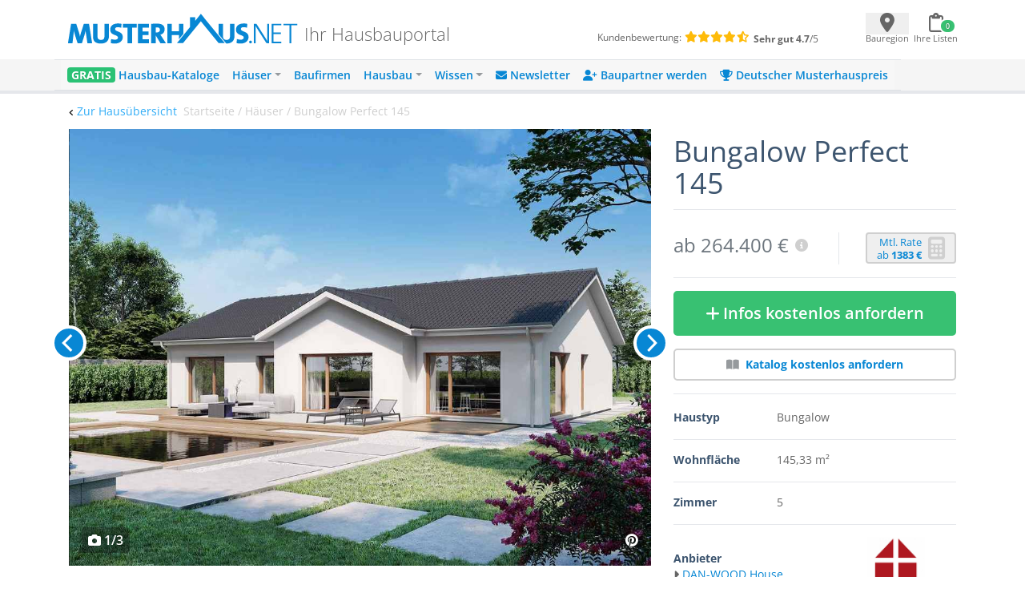

--- FILE ---
content_type: text/html; charset=UTF-8
request_url: https://www.musterhaus.net/haus/danwood-bungalow-perfect-145
body_size: 21731
content:
<!DOCTYPE html>
<html lang="de">
<head>
    <title>▷ Bungalow Perfect 145 - Danwood House</title>

    <meta charset="utf-8">
    <meta name="viewport" content="width=device-width, initial-scale=1">

    <meta name="description" content="Bungalow Perfect 145 von Danwood - Bungalow mit dritten Giebel, einer Putzfassade und einem Satteldach - weitere Infos und Ansichten finden Sie bei musterhaus.net!">
    <meta name="keywords" content="Bungalow Perfect 145, Danwood House">
    <meta name="robots" content="index,follow">
    <meta name="csrf-token" content="rbt4nmtDoItTDmDxho5PMpPiQl9PXRQ4N9VOf71A">

    <link rel="icon" href="https://www.musterhaus.net/laravel/images/favicon/favicon.ico" sizes="48x48" >
    <link rel="apple-touch-icon" href="https://www.musterhaus.net/laravel/images/favicon/apple-touch-icon.png">
    <link rel="manifest" href="https://www.musterhaus.net/laravel/manifest.json">
        <!-- Twitter Card data -->
    <meta name="twitter:card" content="summary">
    <meta name="twitter:site" content="@musterhaus_net">
    <meta name="twitter:title" content="▷ Bungalow Perfect 145 - Danwood House">
    <meta name="twitter:description" content="Bungalow Perfect 145 von Danwood - Bungalow mit dritten Giebel, einer Putzfassade und einem Satteldach - weitere Infos und Ansichten finden Sie bei musterhaus.net!">
    <meta name="twitter:creator" content="@musterhaus_net">
    <!-- Twitter Summary card images must be at least 120x120px -->
    <meta name="twitter:image" content="https://images.musterhaus.net/images/house/4859/danwood-bungalow-perfect-145-gartenansicht-768.jpg">
    <!-- Open Graph data -->
    <meta property="og:title" content="▷ Bungalow Perfect 145 - Danwood House"/>
    <meta property="og:type" content="article"/>
    <meta property="og:url" content="https://www.musterhaus.net/haus/danwood-bungalow-perfect-145"/>
    <meta property="og:image" content="https://images.musterhaus.net/images/house/4859/danwood-bungalow-perfect-145-gartenansicht-768.jpg"/>
    <meta property="og:site_name" content="musterhaus.net"/>
    <meta property="og:description" content="Bungalow Perfect 145 von Danwood - Bungalow mit dritten Giebel, einer Putzfassade und einem Satteldach - weitere Infos und Ansichten finden Sie bei musterhaus.net!"/>

    <script src="https://cloud.ccm19.de/app.js?apiKey=8fc173dd054f5a0468d127eb9ff1676348fb36626a854234&amp;domain=659ebed7c756fd245e016c82" referrerpolicy="origin"></script>

    <title>Musterhaus.net</title>
</head>
<body>
<div class="wrapper" id="app">
    <div class="bg-white">
        <div class="flex pt-3 pb-2 pl-5 pr-3 md:px-5 md:pb-4 justify-between align-center mh-xmd:px-0 mh-xmd:pb-4 mh-xmd:pt-2 mh-xmd:max-w-[930px] mh-xmd:pl-0 mh-xmd:pr-0 mh-xmd:mx-auto mh-xlg:max-w-[1200px]
    mh-xlg:px-11 mh-xlg:py-2">
            <div class="w-full flex mh-xmd:block">
                <mh-navbar-mobile menu="&lt;div class=&quot;mp-level&quot;&gt;&lt;ul id=&quot;menu-mobile-main-menu&quot; class=&quot;&quot;&gt;&lt;li id=&quot;menu-item-156124&quot; class=&quot;menu-item menu-item-type-custom menu-item-object-custom menu-item-156124&quot;&gt;&lt;a href=&quot;https://www.musterhaus.net/hausbaukataloge&quot;&gt;&lt;span style=&quot;color: #fff; font-weight: 800; background: #2ac275; padding: 0 5px; border-radius: 4px; text-shadow: 0px 1px 0px rgba(0, 0, 0, 0.15);&quot;&gt;GRATIS&lt;/span&gt;  Hausbau-Kataloge&lt;/a&gt;&lt;/li&gt;
&lt;li id=&quot;menu-item-162330&quot; class=&quot;menu-item menu-item-type-custom menu-item-object-custom menu-item-has-children menu-item-162330&quot;&gt;&lt;a href=&quot;#&quot;&gt;Häuser&lt;/a&gt;&lt;div class=&quot;mp-level&quot; data-level=&quot;0&quot;&gt;&lt;a href=&quot;#&quot; class=&quot;mp-back&quot;&gt;Zurück&lt;/a&gt;
&lt;ul class=&quot;sub-menu&quot;&gt;
	&lt;li id=&quot;menu-item-70624&quot; class=&quot;menu-item menu-item-type-custom menu-item-object-custom menu-item-70624&quot;&gt;&lt;a href=&quot;https://www.musterhaus.net/haeuser&quot;&gt;Alle Häuser&lt;/a&gt;&lt;/li&gt;
	&lt;li id=&quot;menu-item-144368&quot; class=&quot;menu-item menu-item-type-custom menu-item-object-custom menu-item-144368&quot;&gt;&lt;a href=&quot;https://www.musterhaus.net/grundrisse&quot;&gt;Grundrisse&lt;/a&gt;&lt;/li&gt;
	&lt;li id=&quot;menu-item-28381&quot; class=&quot;menu-item menu-item-type-custom menu-item-object-custom menu-item-28381&quot;&gt;&lt;a href=&quot;https://www.musterhaus.net/haustypen&quot;&gt;Haustypen&lt;/a&gt;&lt;/li&gt;
	&lt;li id=&quot;menu-item-73036&quot; class=&quot;menu-item menu-item-type-custom menu-item-object-custom menu-item-73036&quot;&gt;&lt;a href=&quot;https://www.musterhaus.net/stile&quot;&gt;Hausstile&lt;/a&gt;&lt;/li&gt;
	&lt;li id=&quot;menu-item-28392&quot; class=&quot;menu-item menu-item-type-custom menu-item-object-custom menu-item-28392&quot;&gt;&lt;a href=&quot;https://www.musterhaus.net/musterhausparks&quot;&gt;Musterhausparks&lt;/a&gt;&lt;/li&gt;
	&lt;li id=&quot;menu-item-28385&quot; class=&quot;menu-item menu-item-type-custom menu-item-object-custom menu-item-28385&quot;&gt;&lt;a href=&quot;https://www.musterhaus.net/musterhaeuser&quot;&gt;Freistehende Musterhäuser&lt;/a&gt;&lt;/li&gt;
&lt;/ul&gt;
&lt;/div&gt;
&lt;/li&gt;
&lt;li id=&quot;menu-item-17094&quot; class=&quot;menu-item menu-item-type-custom menu-item-object-custom menu-item-17094&quot;&gt;&lt;a href=&quot;https://www.musterhaus.net/hausbaufirmen&quot;&gt;Baufirmen&lt;/a&gt;&lt;/li&gt;
&lt;li id=&quot;menu-item-28377&quot; class=&quot;menu-item menu-item-type-custom menu-item-object-custom menu-item-has-children menu-item-28377&quot;&gt;&lt;a href=&quot;#&quot;&gt;Hausbau&lt;/a&gt;&lt;div class=&quot;mp-level&quot; data-level=&quot;0&quot;&gt;&lt;a href=&quot;#&quot; class=&quot;mp-back&quot;&gt;Zurück&lt;/a&gt;
&lt;ul class=&quot;sub-menu&quot;&gt;
	&lt;li id=&quot;menu-item-28380&quot; class=&quot;menu-item menu-item-type-custom menu-item-object-custom menu-item-28380&quot;&gt;&lt;a href=&quot;https://www.musterhaus.net/hausbau&quot;&gt;Hausbau-Planung&lt;/a&gt;&lt;/li&gt;
	&lt;li id=&quot;menu-item-152930&quot; class=&quot;menu-item menu-item-type-post_type menu-item-object-page menu-item-152930&quot;&gt;&lt;a href=&quot;https://www.musterhaus.net/rund-ums-haus&quot;&gt;Rund ums Haus&lt;/a&gt;&lt;/li&gt;
	&lt;li id=&quot;menu-item-145133&quot; class=&quot;menu-item menu-item-type-custom menu-item-object-custom menu-item-145133&quot;&gt;&lt;a href=&quot;https://www.musterhaus.net/fertighaus&quot;&gt;Fertighaus&lt;/a&gt;&lt;/li&gt;
	&lt;li id=&quot;menu-item-162118&quot; class=&quot;menu-item menu-item-type-custom menu-item-object-custom menu-item-162118&quot;&gt;&lt;a href=&quot;https://www.musterhaus.net/fertighaus/fertighaus-preise-und-kosten&quot;&gt;Fertighaus – Preise &amp;#038; Kosten&lt;/a&gt;&lt;/li&gt;
	&lt;li id=&quot;menu-item-145134&quot; class=&quot;menu-item menu-item-type-custom menu-item-object-custom menu-item-145134&quot;&gt;&lt;a href=&quot;https://www.musterhaus.net/massivhaus&quot;&gt;Massivhaus&lt;/a&gt;&lt;/li&gt;
	&lt;li id=&quot;menu-item-145135&quot; class=&quot;menu-item menu-item-type-custom menu-item-object-custom menu-item-145135&quot;&gt;&lt;a href=&quot;https://www.musterhaus.net/haustypen/holzhaus&quot;&gt;Holzhaus&lt;/a&gt;&lt;/li&gt;
	&lt;li id=&quot;menu-item-28379&quot; class=&quot;menu-item menu-item-type-custom menu-item-object-custom menu-item-28379&quot;&gt;&lt;a href=&quot;https://www.musterhaus.net/bauweisen&quot;&gt;Bauweisen&lt;/a&gt;&lt;/li&gt;
	&lt;li id=&quot;menu-item-28384&quot; class=&quot;menu-item menu-item-type-custom menu-item-object-custom menu-item-28384&quot;&gt;&lt;a href=&quot;https://www.musterhaus.net/ausbaustufen&quot;&gt;Ausbaustufen&lt;/a&gt;&lt;/li&gt;
	&lt;li id=&quot;menu-item-28383&quot; class=&quot;menu-item menu-item-type-custom menu-item-object-custom menu-item-28383&quot;&gt;&lt;a href=&quot;https://www.musterhaus.net/energiestandards&quot;&gt;Energiestandards&lt;/a&gt;&lt;/li&gt;
	&lt;li id=&quot;menu-item-28382&quot; class=&quot;menu-item menu-item-type-custom menu-item-object-custom menu-item-28382&quot;&gt;&lt;a href=&quot;https://www.musterhaus.net/dachformen&quot;&gt;Dachformen&lt;/a&gt;&lt;/li&gt;
	&lt;li id=&quot;menu-item-72750&quot; class=&quot;menu-item menu-item-type-custom menu-item-object-custom menu-item-72750&quot;&gt;&lt;a href=&quot;https://www.musterhaus.net/dachgauben&quot;&gt;Dachgauben&lt;/a&gt;&lt;/li&gt;
	&lt;li id=&quot;menu-item-158298&quot; class=&quot;menu-item menu-item-type-post_type menu-item-object-page menu-item-158298&quot;&gt;&lt;a href=&quot;https://www.musterhaus.net/fassaden&quot;&gt;Fassaden&lt;/a&gt;&lt;/li&gt;
	&lt;li id=&quot;menu-item-162333&quot; class=&quot;menu-item menu-item-type-custom menu-item-object-custom menu-item-162333&quot;&gt;&lt;a href=&quot;https://www.musterhaus.net/garagen&quot;&gt;Garagen&lt;/a&gt;&lt;/li&gt;
&lt;/ul&gt;
&lt;/div&gt;
&lt;/li&gt;
&lt;li id=&quot;menu-item-70629&quot; class=&quot;menu-item menu-item-type-custom menu-item-object-custom menu-item-has-children menu-item-70629&quot;&gt;&lt;a href=&quot;#&quot;&gt;Wissen&lt;/a&gt;&lt;div class=&quot;mp-level&quot; data-level=&quot;0&quot;&gt;&lt;a href=&quot;#&quot; class=&quot;mp-back&quot;&gt;Zurück&lt;/a&gt;
&lt;ul class=&quot;sub-menu&quot;&gt;
	&lt;li id=&quot;menu-item-4960&quot; class=&quot;menu-item menu-item-type-custom menu-item-object-custom menu-item-4960&quot;&gt;&lt;a href=&quot;/ratgeber&quot;&gt;Ratgeber&lt;/a&gt;&lt;/li&gt;
	&lt;li id=&quot;menu-item-4959&quot; class=&quot;menu-item menu-item-type-custom menu-item-object-custom menu-item-4959&quot;&gt;&lt;a href=&quot;/news&quot;&gt;News&lt;/a&gt;&lt;/li&gt;
	&lt;li id=&quot;menu-item-28396&quot; class=&quot;menu-item menu-item-type-custom menu-item-object-custom menu-item-28396&quot;&gt;&lt;a href=&quot;https://www.musterhaus.net/wiki&quot;&gt;Wiki&lt;/a&gt;&lt;/li&gt;
&lt;/ul&gt;
&lt;/div&gt;
&lt;/li&gt;
&lt;li id=&quot;menu-item-170210&quot; class=&quot;menu-item menu-item-type-custom menu-item-object-custom menu-item-170210&quot;&gt;&lt;a href=&quot;https://www.musterhaus.net/newsletter-anmeldung?subscription_source2=website-navi&quot;&gt;&lt;i class=&quot;fas fa-envelope&quot; aria-hidden=&quot;true&quot;&gt;&lt;/i&gt; Newsletter&lt;/a&gt;&lt;/li&gt;
&lt;li id=&quot;menu-item-170928&quot; class=&quot;menu-item menu-item-type-custom menu-item-object-custom menu-item-170928&quot;&gt;&lt;a href=&quot;https://www.musterhaus.net/baupartner-werden&quot;&gt;&lt;i class=&quot;fas fa-user-plus&quot; aria-hidden=&quot;true&quot;&gt;&lt;/i&gt; Baupartner werden&lt;/a&gt;&lt;/li&gt;
&lt;li id=&quot;menu-item-166227&quot; class=&quot;menu-item menu-item-type-custom menu-item-object-custom menu-item-166227&quot;&gt;&lt;a href=&quot;https://www.musterhaus.net/musterhauspreis&quot;&gt;&lt;i class=&quot;fas fa-trophy&quot; aria-hidden=&quot;true&quot;&gt;&lt;/i&gt; Deutscher Musterhauspreis&lt;/a&gt;&lt;/li&gt;
&lt;/ul&gt;&lt;/div&gt;"></mh-navbar-mobile>
                <div class="w-full flex ml-4 mt-2 md:ml-3 md:mt-2 mh-xlg:pb-2 mh-xmd:ml-0">
                    <div class="flex flex-row mh-xmd:w-3/5 pr-3 md:pl-1 mh-xmd:pl-0">
                        <a href="https://www.musterhaus.net">
        <img src="https://www.musterhaus.net/app/uploads/logo.svg" alt="Musterhaus.net"
             class="w-60 md:w-72 mh-xmd:w-[19rem] mh-xlg:w-72">
    </a>

                        <div>
    <span
        class="hidden md:block self-end font-extralight leading-none text-[1.35rem] text-mh-grey-headline pl-1 md:pl-2 md:pt-4 mh-xmd:pl-2 mh-xmd:pt-0 mh-xmd:px-2 mh-xlg:pt-4">
        Ihr Hausbauportal
    </span>
</div>
                    </div>

                    <div
    class="text-xxs hidden mh-xmd:flex w-2/5 mt-1 flex-col mh-xlg:flex-row mh-xlg:mt-5" >
    <div class="pl-11 mh-xlg:pl-16">
        <span class="mr-1 text-mh-grey-headline">Kundenbewertung:</span>
        <span class="text-mh-rating text-sm">
                            <i class="fas fa-star"></i>
                            <i class="fas fa-star"></i>
                            <i class="fas fa-star"></i>
                            <i class="fas fa-star"></i>
                            <i class="fas fa-star-half-alt"></i>
         </span>
    </div>
    <div class="pl-24 mh-xlg:pl-1 mh-xlg:pt-1">
         <span>
              <strong class="text-mh-grey-headline">Sehr gut </strong>
              <span class="text-mh-grey-headline"><strong>4.7</strong>/5</span>
         </span>
    </div>
</div>
                </div>
            </div>
            <div class="min-h-[44px] min-w-[110px] md:min-w-[115px] mt-1 mh-xmd:pt-1">
                <ul class="p-0 mb-0 flex justify-between">
                    <li>
                        <geo-dialog
                            :dialog-body="'Nicht jede Baufirma ist überall tätig. Geben Sie hier den Ort oder die PLZ Ihres voraussichtlichen Bauortes an.'"
                            :dialog-header="'Bauort wählen'"
                            :remove-selected-city="true"
                        >
                            <template #button="{ openDialog }">
                                <geo-dialog-button @open-dialog="openDialog"></geo-dialog-button>
                            </template>
                        </geo-dialog>
                    </li>
                    <li>
                        <shopping-cart-menu v-bind:cart-url="&quot;https:\/\/www.musterhaus.net\/anfrage&quot;"
                                            class="ml-[-1rem]"></shopping-cart-menu>

                    </li>
                </ul>
            </div>
        </div>
        <div class="bg-mh-navbar-grey hidden mh-xmd:block">
            <div class="flex md:px-5 justify-between align-center mh-xmd:px-0 mh-xmd:max-w-[960px] mh-xmd:mx-auto mh-xlg:max-w-[1200px] mh-xlg:px-7">
                <mh-navbar menu="&lt;div id=&quot;bs-example-navbar-collapse-1&quot; class=&quot;collapse navbar-collapse&quot;&gt;&lt;ul id=&quot;menu-menu-2018&quot; class=&quot;navbar-nav mr-auto&quot; itemscope itemtype=&quot;http://www.schema.org/SiteNavigationElement&quot;&gt;&lt;li  id=&quot;menu-item-132575&quot; class=&quot;menu-item menu-item-type-custom menu-item-object-custom menu-item-132575 nav-item&quot;&gt;&lt;a itemprop=&quot;url&quot; href=&quot;https://www.musterhaus.net/hausbaukataloge&quot; class=&quot;nav-link&quot;&gt;&lt;span itemprop=&quot;name&quot;&gt;&lt;span style=&quot;color: #fff; font-weight: 700; background: #2ac275; padding: 0 5px; border-radius: 4px; text-shadow: 0px 1px 0px rgba(0, 0, 0, 0.15);&quot;&gt;GRATIS&lt;/span&gt; Hausbau-Kataloge&lt;/span&gt;&lt;/a&gt;&lt;/li&gt;
&lt;li  id=&quot;menu-item-132652&quot; class=&quot;menu-item menu-item-type-custom menu-item-object-custom menu-item-has-children dropdown menu-item-132652 nav-item&quot;&gt;&lt;a href=&quot;#&quot; data-toggle=&quot;dropdown&quot; aria-haspopup=&quot;true&quot; aria-expanded=&quot;false&quot; class=&quot;dropdown-toggle nav-link&quot; id=&quot;menu-item-dropdown-132652&quot;&gt;&lt;span itemprop=&quot;name&quot;&gt;Häuser&lt;/span&gt;&lt;/a&gt;
&lt;ul class=&quot;dropdown-menu&quot; aria-labelledby=&quot;menu-item-dropdown-132652&quot;&gt;
	&lt;li  id=&quot;menu-item-162166&quot; class=&quot;menu-item menu-item-type-custom menu-item-object-custom menu-item-162166 nav-item&quot;&gt;&lt;a itemprop=&quot;url&quot; href=&quot;https://www.musterhaus.net/haeuser&quot; class=&quot;dropdown-item&quot;&gt;&lt;span itemprop=&quot;name&quot;&gt;Alle Häuser&lt;/span&gt;&lt;/a&gt;&lt;/li&gt;
	&lt;li  id=&quot;menu-item-144367&quot; class=&quot;menu-item menu-item-type-custom menu-item-object-custom menu-item-144367 nav-item&quot;&gt;&lt;a itemprop=&quot;url&quot; href=&quot;https://www.musterhaus.net/grundrisse&quot; class=&quot;dropdown-item&quot;&gt;&lt;span itemprop=&quot;name&quot;&gt;Grundrisse&lt;/span&gt;&lt;/a&gt;&lt;/li&gt;
	&lt;li  id=&quot;menu-item-69907&quot; class=&quot;menu-item menu-item-type-post_type menu-item-object-page menu-item-69907 nav-item&quot;&gt;&lt;a itemprop=&quot;url&quot; href=&quot;https://www.musterhaus.net/haustypen&quot; class=&quot;dropdown-item&quot;&gt;&lt;span itemprop=&quot;name&quot;&gt;Haustypen&lt;/span&gt;&lt;/a&gt;&lt;/li&gt;
	&lt;li  id=&quot;menu-item-73035&quot; class=&quot;menu-item menu-item-type-custom menu-item-object-custom menu-item-73035 nav-item&quot;&gt;&lt;a itemprop=&quot;url&quot; href=&quot;https://www.musterhaus.net/stile&quot; class=&quot;dropdown-item&quot;&gt;&lt;span itemprop=&quot;name&quot;&gt;Hausstile&lt;/span&gt;&lt;/a&gt;&lt;/li&gt;
	&lt;li  id=&quot;menu-item-69899&quot; class=&quot;menu-item menu-item-type-post_type menu-item-object-page menu-item-69899 nav-item&quot;&gt;&lt;a itemprop=&quot;url&quot; href=&quot;https://www.musterhaus.net/musterhausparks&quot; class=&quot;dropdown-item&quot;&gt;&lt;span itemprop=&quot;name&quot;&gt;Musterhausparks&lt;/span&gt;&lt;/a&gt;&lt;/li&gt;
	&lt;li  id=&quot;menu-item-69902&quot; class=&quot;menu-item menu-item-type-post_type menu-item-object-page menu-item-69902 nav-item&quot;&gt;&lt;a itemprop=&quot;url&quot; href=&quot;https://www.musterhaus.net/musterhaeuser&quot; class=&quot;dropdown-item&quot;&gt;&lt;span itemprop=&quot;name&quot;&gt;Freistehende Musterhäuser&lt;/span&gt;&lt;/a&gt;&lt;/li&gt;
&lt;/ul&gt;
&lt;/li&gt;
&lt;li  id=&quot;menu-item-138966&quot; class=&quot;menu-item menu-item-type-custom menu-item-object-custom menu-item-138966 nav-item&quot;&gt;&lt;a itemprop=&quot;url&quot; href=&quot;https://www.musterhaus.net/hausbaufirmen&quot; class=&quot;nav-link&quot;&gt;&lt;span itemprop=&quot;name&quot;&gt;Baufirmen&lt;/span&gt;&lt;/a&gt;&lt;/li&gt;
&lt;li  id=&quot;menu-item-138463&quot; class=&quot;menu-item menu-item-type-custom menu-item-object-custom menu-item-has-children dropdown menu-item-138463 nav-item&quot;&gt;&lt;a href=&quot;#&quot; data-toggle=&quot;dropdown&quot; aria-haspopup=&quot;true&quot; aria-expanded=&quot;false&quot; class=&quot;dropdown-toggle nav-link&quot; id=&quot;menu-item-dropdown-138463&quot;&gt;&lt;span itemprop=&quot;name&quot;&gt;Hausbau&lt;/span&gt;&lt;/a&gt;
&lt;ul class=&quot;dropdown-menu&quot; aria-labelledby=&quot;menu-item-dropdown-138463&quot;&gt;
	&lt;li  id=&quot;menu-item-168646&quot; class=&quot;menu-item menu-item-type-custom menu-item-object-custom menu-item-168646 nav-item&quot;&gt;&lt;a itemprop=&quot;url&quot; href=&quot;https://www.musterhaus.net/hausbau&quot; class=&quot;dropdown-item&quot;&gt;&lt;span itemprop=&quot;name&quot;&gt;Hausbau-Planung&lt;/span&gt;&lt;/a&gt;&lt;/li&gt;
	&lt;li  id=&quot;menu-item-152929&quot; class=&quot;menu-item menu-item-type-post_type menu-item-object-page menu-item-152929 nav-item&quot;&gt;&lt;a itemprop=&quot;url&quot; href=&quot;https://www.musterhaus.net/rund-ums-haus&quot; class=&quot;dropdown-item&quot;&gt;&lt;span itemprop=&quot;name&quot;&gt;Rund ums Haus&lt;/span&gt;&lt;/a&gt;&lt;/li&gt;
	&lt;li  id=&quot;menu-item-145136&quot; class=&quot;menu-item menu-item-type-custom menu-item-object-custom menu-item-145136 nav-item&quot;&gt;&lt;a itemprop=&quot;url&quot; href=&quot;https://www.musterhaus.net/fertighaus&quot; class=&quot;dropdown-item&quot;&gt;&lt;span itemprop=&quot;name&quot;&gt;Fertighaus&lt;/span&gt;&lt;/a&gt;&lt;/li&gt;
	&lt;li  id=&quot;menu-item-162119&quot; class=&quot;menu-item menu-item-type-custom menu-item-object-custom menu-item-162119 nav-item&quot;&gt;&lt;a itemprop=&quot;url&quot; href=&quot;https://www.musterhaus.net/fertighaus/fertighaus-preise-und-kosten&quot; class=&quot;dropdown-item&quot;&gt;&lt;span itemprop=&quot;name&quot;&gt;Fertighaus &amp;#8211; Preise &amp;#038; Kosten&lt;/span&gt;&lt;/a&gt;&lt;/li&gt;
	&lt;li  id=&quot;menu-item-145137&quot; class=&quot;menu-item menu-item-type-custom menu-item-object-custom menu-item-145137 nav-item&quot;&gt;&lt;a itemprop=&quot;url&quot; href=&quot;https://www.musterhaus.net/massivhaus&quot; class=&quot;dropdown-item&quot;&gt;&lt;span itemprop=&quot;name&quot;&gt;Massivhaus&lt;/span&gt;&lt;/a&gt;&lt;/li&gt;
	&lt;li  id=&quot;menu-item-145138&quot; class=&quot;menu-item menu-item-type-custom menu-item-object-custom menu-item-145138 nav-item&quot;&gt;&lt;a itemprop=&quot;url&quot; href=&quot;https://www.musterhaus.net/haustypen/holzhaus&quot; class=&quot;dropdown-item&quot;&gt;&lt;span itemprop=&quot;name&quot;&gt;Holzhaus&lt;/span&gt;&lt;/a&gt;&lt;/li&gt;
	&lt;li  id=&quot;menu-item-69904&quot; class=&quot;menu-item menu-item-type-post_type menu-item-object-page menu-item-69904 nav-item&quot;&gt;&lt;a itemprop=&quot;url&quot; href=&quot;https://www.musterhaus.net/bauweisen&quot; class=&quot;dropdown-item&quot;&gt;&lt;span itemprop=&quot;name&quot;&gt;Bauweisen&lt;/span&gt;&lt;/a&gt;&lt;/li&gt;
	&lt;li  id=&quot;menu-item-69903&quot; class=&quot;menu-item menu-item-type-post_type menu-item-object-page menu-item-69903 nav-item&quot;&gt;&lt;a itemprop=&quot;url&quot; href=&quot;https://www.musterhaus.net/ausbaustufen&quot; class=&quot;dropdown-item&quot;&gt;&lt;span itemprop=&quot;name&quot;&gt;Ausbaustufen&lt;/span&gt;&lt;/a&gt;&lt;/li&gt;
	&lt;li  id=&quot;menu-item-69906&quot; class=&quot;menu-item menu-item-type-post_type menu-item-object-page menu-item-69906 nav-item&quot;&gt;&lt;a itemprop=&quot;url&quot; href=&quot;https://www.musterhaus.net/energiestandards&quot; class=&quot;dropdown-item&quot;&gt;&lt;span itemprop=&quot;name&quot;&gt;Energiestandards&lt;/span&gt;&lt;/a&gt;&lt;/li&gt;
	&lt;li  id=&quot;menu-item-169939&quot; class=&quot;menu-item menu-item-type-custom menu-item-object-custom menu-item-169939 nav-item&quot;&gt;&lt;a itemprop=&quot;url&quot; href=&quot;https://www.musterhaus.net/dachformen&quot; class=&quot;dropdown-item&quot;&gt;&lt;span itemprop=&quot;name&quot;&gt;Dachformen&lt;/span&gt;&lt;/a&gt;&lt;/li&gt;
	&lt;li  id=&quot;menu-item-72749&quot; class=&quot;menu-item menu-item-type-custom menu-item-object-custom menu-item-72749 nav-item&quot;&gt;&lt;a itemprop=&quot;url&quot; href=&quot;https://www.musterhaus.net/dachgauben&quot; class=&quot;dropdown-item&quot;&gt;&lt;span itemprop=&quot;name&quot;&gt;Dachgauben&lt;/span&gt;&lt;/a&gt;&lt;/li&gt;
	&lt;li  id=&quot;menu-item-158300&quot; class=&quot;menu-item menu-item-type-post_type menu-item-object-page menu-item-158300 nav-item&quot;&gt;&lt;a itemprop=&quot;url&quot; href=&quot;https://www.musterhaus.net/fassaden&quot; class=&quot;dropdown-item&quot;&gt;&lt;span itemprop=&quot;name&quot;&gt;Fassaden&lt;/span&gt;&lt;/a&gt;&lt;/li&gt;
	&lt;li  id=&quot;menu-item-162169&quot; class=&quot;menu-item menu-item-type-custom menu-item-object-custom menu-item-162169 nav-item&quot;&gt;&lt;a itemprop=&quot;url&quot; href=&quot;https://www.musterhaus.net/garagen&quot; class=&quot;dropdown-item&quot;&gt;&lt;span itemprop=&quot;name&quot;&gt;Garagen&lt;/span&gt;&lt;/a&gt;&lt;/li&gt;
&lt;/ul&gt;
&lt;/li&gt;
&lt;li  id=&quot;menu-item-69900&quot; class=&quot;menu-item menu-item-type-post_type menu-item-object-page current_page_parent menu-item-has-children dropdown menu-item-69900 nav-item&quot;&gt;&lt;a href=&quot;#&quot; data-toggle=&quot;dropdown&quot; aria-haspopup=&quot;true&quot; aria-expanded=&quot;false&quot; class=&quot;dropdown-toggle nav-link&quot; id=&quot;menu-item-dropdown-69900&quot;&gt;&lt;span itemprop=&quot;name&quot;&gt;Wissen&lt;/span&gt;&lt;/a&gt;
&lt;ul class=&quot;dropdown-menu&quot; aria-labelledby=&quot;menu-item-dropdown-69900&quot;&gt;
	&lt;li  id=&quot;menu-item-138967&quot; class=&quot;menu-item menu-item-type-custom menu-item-object-custom menu-item-138967 nav-item&quot;&gt;&lt;a itemprop=&quot;url&quot; href=&quot;https://www.musterhaus.net/ratgeber&quot; class=&quot;dropdown-item&quot;&gt;&lt;span itemprop=&quot;name&quot;&gt;Ratgeber&lt;/span&gt;&lt;/a&gt;&lt;/li&gt;
	&lt;li  id=&quot;menu-item-69909&quot; class=&quot;menu-item menu-item-type-custom menu-item-object-custom menu-item-69909 nav-item&quot;&gt;&lt;a itemprop=&quot;url&quot; href=&quot;https://www.musterhaus.net/news&quot; class=&quot;dropdown-item&quot;&gt;&lt;span itemprop=&quot;name&quot;&gt;News&lt;/span&gt;&lt;/a&gt;&lt;/li&gt;
	&lt;li  id=&quot;menu-item-69910&quot; class=&quot;menu-item menu-item-type-custom menu-item-object-custom menu-item-69910 nav-item&quot;&gt;&lt;a itemprop=&quot;url&quot; href=&quot;https://www.musterhaus.net/wiki&quot; class=&quot;dropdown-item&quot;&gt;&lt;span itemprop=&quot;name&quot;&gt;Wiki&lt;/span&gt;&lt;/a&gt;&lt;/li&gt;
&lt;/ul&gt;
&lt;/li&gt;
&lt;li  id=&quot;menu-item-170209&quot; class=&quot;menu-item menu-item-type-custom menu-item-object-custom menu-item-170209 nav-item&quot;&gt;&lt;a itemprop=&quot;url&quot; href=&quot;https://www.musterhaus.net/newsletter-anmeldung?subscription_source2=website-navi&quot; class=&quot;nav-link&quot;&gt;&lt;span itemprop=&quot;name&quot;&gt;&lt;i class=&quot;fas fa-envelope&quot; aria-hidden=&quot;true&quot;&gt;&lt;/i&gt; Newsletter&lt;/span&gt;&lt;/a&gt;&lt;/li&gt;
&lt;li  id=&quot;menu-item-170927&quot; class=&quot;menu-item menu-item-type-custom menu-item-object-custom menu-item-170927 nav-item&quot;&gt;&lt;a itemprop=&quot;url&quot; href=&quot;https://www.musterhaus.net/baupartner-werden&quot; class=&quot;nav-link&quot;&gt;&lt;span itemprop=&quot;name&quot;&gt;&lt;i class=&quot;fas fa-user-plus&quot; aria-hidden=&quot;true&quot;&gt;&lt;/i&gt; Baupartner werden&lt;/span&gt;&lt;/a&gt;&lt;/li&gt;
&lt;li  id=&quot;menu-item-166226&quot; class=&quot;menu-item menu-item-type-custom menu-item-object-custom menu-item-166226 nav-item&quot;&gt;&lt;a itemprop=&quot;url&quot; href=&quot;https://www.musterhaus.net/musterhauspreis&quot; class=&quot;nav-link&quot;&gt;&lt;span itemprop=&quot;name&quot;&gt;&lt;i class=&quot;fas fa-trophy&quot; aria-hidden=&quot;true&quot;&gt;&lt;/i&gt; Deutscher Musterhauspreis&lt;/span&gt;&lt;/a&gt;&lt;/li&gt;
&lt;/ul&gt;&lt;/div&gt;"></mh-navbar>
            </div>
        </div>
        <mh-loading></mh-loading>
        <order-list-dialog></order-list-dialog>
            <mh-scroll-to-top :scroll-threshold="100"></mh-scroll-to-top>
    <div class="md:hidden">
        <fixed-to-top-button :item="{&quot;_id&quot;:&quot;a98989b3-37b8-49cd-8fa9-29e0b0fa3213&quot;,&quot;house_id&quot;:4859,&quot;sku&quot;:&quot;2377-h103&quot;,&quot;url_key&quot;:&quot;danwood-bungalow-perfect-145&quot;,&quot;created_at&quot;:{&quot;$date&quot;:{&quot;$numberLong&quot;:&quot;1621361873870&quot;}},&quot;updated_at&quot;:{&quot;$date&quot;:{&quot;$numberLong&quot;:&quot;1759918063892&quot;}},&quot;company&quot;:{&quot;database_id&quot;:&quot;94921865-9a1f-4417-94b3-ff7a11a123fb&quot;,&quot;company_id&quot;:1114,&quot;sku&quot;:&quot;2377&quot;,&quot;url_key&quot;:&quot;danwood-house&quot;,&quot;name&quot;:&quot;Danwood S.A., Zweigniederlassung Berlin&quot;,&quot;short_name&quot;:&quot;DAN-WOOD House&quot;,&quot;company_type&quot;:&quot;Hausbau&quot;,&quot;status&quot;:{&quot;is_active&quot;:true,&quot;is_orderable&quot;:false,&quot;is_visible&quot;:false,&quot;is_visible_on_list&quot;:false},&quot;rules&quot;:{&quot;min_price&quot;:250001,&quot;max_price&quot;:null,&quot;plot&quot;:true,&quot;building_type&quot;:[&quot;fertighaus&quot;,&quot;holzhaus&quot;,&quot;modular_house&quot;],&quot;building_type_excludes&quot;:[&quot;bausatz_selbstbauhaus&quot;,&quot;blockhaus&quot;,&quot;skeletthaus&quot;]},&quot;quality_rank&quot;:1,&quot;building_regions&quot;:{&quot;hidden_in_frontend&quot;:false,&quot;counties&quot;:[&quot;Alb-Donau-Kreis&quot;,&quot;Baden-Baden&quot;,&quot;Biberach&quot;,&quot;Bodenseekreis&quot;,&quot;Breisgau-Hochschwarzwald&quot;,&quot;B\u00f6blingen&quot;,&quot;Calw&quot;,&quot;Emmendingen&quot;,&quot;Enzkreis&quot;,&quot;Esslingen&quot;,&quot;Freiburg im Breisgau&quot;,&quot;Freudenstadt&quot;,&quot;G\u00f6ppingen&quot;,&quot;Heidelberg&quot;,&quot;Heidenheim&quot;,&quot;Heilbronn&quot;,&quot;Hohenlohekreis&quot;,&quot;Karlsruhe&quot;,&quot;Konstanz&quot;,&quot;Ludwigsburg&quot;,&quot;L\u00f6rrach&quot;,&quot;Main-Tauber-Kreis&quot;,&quot;Mannheim&quot;,&quot;Neckar-Odenwald-Kreis&quot;,&quot;Ortenaukreis&quot;,&quot;Ostalbkreis&quot;,&quot;Pforzheim&quot;,&quot;Rastatt&quot;,&quot;Ravensburg&quot;,&quot;Rems-Murr-Kreis&quot;,&quot;Reutlingen&quot;,&quot;Rhein-Neckar-Kreis&quot;,&quot;Rottweil&quot;,&quot;Schwarzwald-Baar-Kreis&quot;,&quot;Schw\u00e4bisch Hall&quot;,&quot;Sigmaringen&quot;,&quot;Stuttgart&quot;,&quot;Tuttlingen&quot;,&quot;T\u00fcbingen&quot;,&quot;Ulm&quot;,&quot;Waldshut&quot;,&quot;Zollernalbkreis&quot;,&quot;Aichach-Friedberg&quot;,&quot;Alt\u00f6tting&quot;,&quot;Amberg&quot;,&quot;Amberg-Sulzbach&quot;,&quot;Ansbach&quot;,&quot;Aschaffenburg&quot;,&quot;Augsburg&quot;,&quot;Bad Kissingen&quot;,&quot;Bad T\u00f6lz-Wolfratshausen&quot;,&quot;Bamberg&quot;,&quot;Bayreuth&quot;,&quot;Berchtesgadener Land&quot;,&quot;Cham&quot;,&quot;Coburg&quot;,&quot;Dachau&quot;,&quot;Deggendorf&quot;,&quot;Dillingen an der Donau&quot;,&quot;Dingolfing-Landau&quot;,&quot;Donau-Ries&quot;,&quot;Ebersberg&quot;,&quot;Eichst\u00e4tt&quot;,&quot;Erding&quot;,&quot;Erlangen&quot;,&quot;Erlangen-H\u00f6chstadt&quot;,&quot;Forchheim&quot;,&quot;Freising&quot;,&quot;Freyung-Grafenau&quot;,&quot;F\u00fcrstenfeldbruck&quot;,&quot;F\u00fcrth&quot;,&quot;Garmisch-Partenkirchen&quot;,&quot;G\u00fcnzburg&quot;,&quot;Ha\u00dfberge&quot;,&quot;Hof&quot;,&quot;Ingolstadt&quot;,&quot;Kaufbeuren&quot;,&quot;Kelheim&quot;,&quot;Kempten (Allg\u00e4u)&quot;,&quot;Kitzingen&quot;,&quot;Kronach&quot;,&quot;Kulmbach&quot;,&quot;Landsberg am Lech&quot;,&quot;Landshut&quot;,&quot;Lichtenfels&quot;,&quot;Lindau (Bodensee)&quot;,&quot;Main-Spessart&quot;,&quot;Memmingen&quot;,&quot;Miesbach&quot;,&quot;Miltenberg&quot;,&quot;M\u00fchldorf am Inn&quot;,&quot;M\u00fcnchen&quot;,&quot;Neu-Ulm&quot;,&quot;Neuburg-Schrobenhausen&quot;,&quot;Neumarkt in der Oberpfalz&quot;,&quot;Neustadt an der Aisch-Bad Windsheim&quot;,&quot;Neustadt an der Waldnaab&quot;,&quot;N\u00fcrnberg&quot;,&quot;N\u00fcrnberger Land&quot;,&quot;Oberallg\u00e4u&quot;,&quot;Ostallg\u00e4u&quot;,&quot;Passau&quot;,&quot;Pfaffenhofen an der Ilm&quot;,&quot;Regen&quot;,&quot;Regensburg&quot;,&quot;Rh\u00f6n-Grabfeld&quot;,&quot;Rosenheim&quot;,&quot;Roth&quot;,&quot;Rottal-Inn&quot;,&quot;Schwabach&quot;,&quot;Schwandorf&quot;,&quot;Schweinfurt&quot;,&quot;Starnberg&quot;,&quot;Straubing&quot;,&quot;Straubing-Bogen&quot;,&quot;Tirschenreuth&quot;,&quot;Traunstein&quot;,&quot;Unterallg\u00e4u&quot;,&quot;Weiden in der Oberpfalz&quot;,&quot;Weilheim-Schongau&quot;,&quot;Wei\u00dfenburg-Gunzenhausen&quot;,&quot;Wunsiedel im Fichtelgebirge&quot;,&quot;W\u00fcrzburg&quot;,&quot;Berlin&quot;,&quot;Barnim&quot;,&quot;Brandenburg an der Havel&quot;,&quot;Cottbus&quot;,&quot;Dahme-Spreewald&quot;,&quot;Elbe-Elster&quot;,&quot;Frankfurt (Oder)&quot;,&quot;Havelland&quot;,&quot;Kreis Uckermark&quot;,&quot;M\u00e4rkisch-Oderland&quot;,&quot;Oberhavel&quot;,&quot;Oberspreewald-Lausitz&quot;,&quot;Oder-Spree&quot;,&quot;Ostprignitz-Ruppin&quot;,&quot;Potsdam&quot;,&quot;Potsdam-Mittelmark&quot;,&quot;Prignitz&quot;,&quot;Spree-Nei\u00dfe&quot;,&quot;Teltow-Fl\u00e4ming&quot;,&quot;Bremen&quot;,&quot;Bremerhaven&quot;,&quot;Hamburg&quot;,&quot;Darmstadt&quot;,&quot;Darmstadt-Dieburg&quot;,&quot;Frankfurt am Main&quot;,&quot;Fulda&quot;,&quot;Gie\u00dfen&quot;,&quot;Hersfeld-Rotenburg&quot;,&quot;Hochtaunuskreis&quot;,&quot;Kassel&quot;,&quot;Kreis Bergstra\u00dfe&quot;,&quot;Kreis Gro\u00df-Gerau&quot;,&quot;Lahn-Dill-Kreis&quot;,&quot;Limburg-Weilburg&quot;,&quot;Main-Kinzig-Kreis&quot;,&quot;Main-Taunus-Kreis&quot;,&quot;Marburg-Biedenkopf&quot;,&quot;Odenwaldkreis&quot;,&quot;Offenbach&quot;,&quot;Offenbach am Main&quot;,&quot;Rheingau-Taunus-Kreis&quot;,&quot;Schwalm-Eder-Kreis&quot;,&quot;Vogelsbergkreis&quot;,&quot;Waldeck-Frankenberg&quot;,&quot;Werra-Mei\u00dfner-Kreis&quot;,&quot;Wetteraukreis&quot;,&quot;Wiesbaden&quot;,&quot;Landkreis Rostock&quot;,&quot;Ludwigslust-Parchim&quot;,&quot;Mecklenburgische Seenplatte&quot;,&quot;Nordwestmecklenburg&quot;,&quot;Rostock&quot;,&quot;Schwerin&quot;,&quot;Vorpommern-Greifswald&quot;,&quot;Vorpommern-R\u00fcgen&quot;,&quot;Ammerland&quot;,&quot;Aurich&quot;,&quot;Braunschweig&quot;,&quot;Celle&quot;,&quot;Cloppenburg&quot;,&quot;Cuxhaven&quot;,&quot;Delmenhorst&quot;,&quot;Diepholz&quot;,&quot;Emden&quot;,&quot;Emsland&quot;,&quot;Friesland&quot;,&quot;Gifhorn&quot;,&quot;Goslar&quot;,&quot;Grafschaft Bentheim&quot;,&quot;G\u00f6ttingen&quot;,&quot;Hameln-Pyrmont&quot;,&quot;Harburg&quot;,&quot;Heidekreis&quot;,&quot;Helmstedt&quot;,&quot;Hildesheim&quot;,&quot;Holzminden&quot;,&quot;Leer&quot;,&quot;L\u00fcchow-Dannenberg&quot;,&quot;L\u00fcneburg&quot;,&quot;Nienburg\/Weser&quot;,&quot;Northeim&quot;,&quot;Oldenburg&quot;,&quot;Oldenburg (Oldenburg)&quot;,&quot;Osnabr\u00fcck&quot;,&quot;Osterholz&quot;,&quot;Peine&quot;,&quot;Region Hannover&quot;,&quot;Rotenburg (W\u00fcmme)&quot;,&quot;Salzgitter&quot;,&quot;Schaumburg&quot;,&quot;Stade&quot;,&quot;Uelzen&quot;,&quot;Vechta&quot;,&quot;Verden&quot;,&quot;Wesermarsch&quot;,&quot;Wilhelmshaven&quot;,&quot;Wittmund&quot;,&quot;Wolfenb\u00fcttel&quot;,&quot;Wolfsburg&quot;,&quot;Bielefeld&quot;,&quot;Bochum&quot;,&quot;Bonn&quot;,&quot;Bottrop&quot;,&quot;Dortmund&quot;,&quot;Duisburg&quot;,&quot;D\u00fcsseldorf&quot;,&quot;Ennepe-Ruhr-Kreis&quot;,&quot;Essen&quot;,&quot;Gelsenkirchen&quot;,&quot;Hagen&quot;,&quot;Hamm&quot;,&quot;Herne&quot;,&quot;Hochsauerlandkreis&quot;,&quot;Krefeld&quot;,&quot;Kreis Borken&quot;,&quot;Kreis Coesfeld&quot;,&quot;Kreis D\u00fcren&quot;,&quot;Kreis Euskirchen&quot;,&quot;Kreis G\u00fctersloh&quot;,&quot;Kreis Heinsberg&quot;,&quot;Kreis Herford&quot;,&quot;Kreis H\u00f6xter&quot;,&quot;Kreis Kleve&quot;,&quot;Kreis Lippe&quot;,&quot;Kreis Mettmann&quot;,&quot;Kreis Minden-L\u00fcbbecke&quot;,&quot;Kreis Olpe&quot;,&quot;Kreis Paderborn&quot;,&quot;Kreis Recklinghausen&quot;,&quot;Kreis Siegen-Wittgenstein&quot;,&quot;Kreis Soest&quot;,&quot;Kreis Steinfurt&quot;,&quot;Kreis Unna&quot;,&quot;Kreis Viersen&quot;,&quot;Kreis Warendorf&quot;,&quot;Kreis Wesel&quot;,&quot;K\u00f6ln&quot;,&quot;Leverkusen&quot;,&quot;M\u00e4rkischer Kreis&quot;,&quot;M\u00f6nchengladbach&quot;,&quot;M\u00fclheim an der Ruhr&quot;,&quot;M\u00fcnster&quot;,&quot;Oberbergischer Kreis&quot;,&quot;Oberhausen&quot;,&quot;Remscheid&quot;,&quot;Rhein-Erft-Kreis&quot;,&quot;Rhein-Kreis Neuss&quot;,&quot;Rhein-Sieg-Kreis&quot;,&quot;Rheinisch-Bergischer Kreis&quot;,&quot;Solingen&quot;,&quot;St\u00e4dteregion Aachen&quot;,&quot;Wuppertal&quot;,&quot;Ahrweiler&quot;,&quot;Altenkirchen (Westerwald)&quot;,&quot;Alzey-Worms&quot;,&quot;Bad D\u00fcrkheim&quot;,&quot;Bad Kreuznach&quot;,&quot;Bernkastel-Wittlich&quot;,&quot;Birkenfeld&quot;,&quot;Cochem-Zell&quot;,&quot;Donnersbergkreis&quot;,&quot;Eifelkreis Bitburg-Pr\u00fcm&quot;,&quot;Frankenthal (Pfalz)&quot;,&quot;Germersheim&quot;,&quot;Kaiserslautern&quot;,&quot;Koblenz&quot;,&quot;Kusel&quot;,&quot;Landau in der Pfalz&quot;,&quot;Ludwigshafen am Rhein&quot;,&quot;Mainz&quot;,&quot;Mainz-Bingen&quot;,&quot;Mayen-Koblenz&quot;,&quot;Neustadt an der Weinstra\u00dfe&quot;,&quot;Neuwied&quot;,&quot;Pirmasens&quot;,&quot;Rhein-Hunsr\u00fcck-Kreis&quot;,&quot;Rhein-Lahn-Kreis&quot;,&quot;Rhein-Pfalz-Kreis&quot;,&quot;Speyer&quot;,&quot;S\u00fcdliche Weinstra\u00dfe&quot;,&quot;S\u00fcdwestpfalz&quot;,&quot;Trier&quot;,&quot;Trier-Saarburg&quot;,&quot;Vulkaneifel&quot;,&quot;Westerwaldkreis&quot;,&quot;Worms&quot;,&quot;Zweibr\u00fccken&quot;,&quot;Merzig-Wadern&quot;,&quot;Neunkirchen&quot;,&quot;Regionalverband Saarbr\u00fccken&quot;,&quot;Saarlouis&quot;,&quot;Saarpfalz-Kreis&quot;,&quot;St. Wendel&quot;,&quot;Bautzen&quot;,&quot;Chemnitz&quot;,&quot;Dresden&quot;,&quot;Erzgebirgskreis&quot;,&quot;G\u00f6rlitz&quot;,&quot;Leipzig&quot;,&quot;Mei\u00dfen&quot;,&quot;Mittelsachsen&quot;,&quot;Nordsachsen&quot;,&quot;S\u00e4chsische Schweiz-Osterzgebirge&quot;,&quot;Vogtlandkreis&quot;,&quot;Zwickau&quot;,&quot;Altmarkkreis Salzwedel&quot;,&quot;Anhalt-Bitterfeld&quot;,&quot;Burgenlandkreis&quot;,&quot;B\u00f6rde&quot;,&quot;Dessau-Ro\u00dflau&quot;,&quot;Halle (Saale)&quot;,&quot;Harz&quot;,&quot;Jerichower Land&quot;,&quot;Magdeburg&quot;,&quot;Mansfeld-S\u00fcdharz&quot;,&quot;Saalekreis&quot;,&quot;Salzlandkreis&quot;,&quot;Stendal&quot;,&quot;Wittenberg&quot;,&quot;Flensburg&quot;,&quot;Kiel&quot;,&quot;Kreis Dithmarschen&quot;,&quot;Kreis Herzogtum Lauenburg&quot;,&quot;Kreis Nordfriesland&quot;,&quot;Kreis Ostholstein&quot;,&quot;Kreis Pinneberg&quot;,&quot;Kreis Pl\u00f6n&quot;,&quot;Kreis Rendsburg-Eckernf\u00f6rde&quot;,&quot;Kreis Schleswig-Flensburg&quot;,&quot;Kreis Segeberg&quot;,&quot;Kreis Steinburg&quot;,&quot;Kreis Stormarn&quot;,&quot;L\u00fcbeck&quot;,&quot;Neum\u00fcnster&quot;,&quot;Altenburger Land&quot;,&quot;Eichsfeld&quot;,&quot;Eisenach&quot;,&quot;Erfurt&quot;,&quot;Gera&quot;,&quot;Gotha&quot;,&quot;Greiz&quot;,&quot;Hildburghausen&quot;,&quot;Ilm-Kreis&quot;,&quot;Jena&quot;,&quot;Kyffh\u00e4userkreis&quot;,&quot;Nordhausen&quot;,&quot;Saale-Holzland-Kreis&quot;,&quot;Saale-Orla-Kreis&quot;,&quot;Saalfeld-Rudolstadt&quot;,&quot;Schmalkalden-Meiningen&quot;,&quot;Sonneberg&quot;,&quot;Suhl&quot;,&quot;S\u00f6mmerda&quot;,&quot;Unstrut-Hainich-Kreis&quot;,&quot;Wartburgkreis&quot;,&quot;Weimar&quot;,&quot;Weimarer Land&quot;],&quot;countries&quot;:{&quot;DE&quot;:{&quot;code&quot;:&quot;DE&quot;,&quot;name&quot;:&quot;Deutschland&quot;,&quot;regions&quot;:{&quot;BW&quot;:{&quot;code&quot;:&quot;BW&quot;,&quot;name&quot;:&quot;Baden-W\u00fcrttemberg&quot;,&quot;counties&quot;:[&quot;Alb-Donau-Kreis&quot;,&quot;Baden-Baden&quot;,&quot;Biberach&quot;,&quot;Bodenseekreis&quot;,&quot;Breisgau-Hochschwarzwald&quot;,&quot;B\u00f6blingen&quot;,&quot;Calw&quot;,&quot;Emmendingen&quot;,&quot;Enzkreis&quot;,&quot;Esslingen&quot;,&quot;Freiburg im Breisgau&quot;,&quot;Freudenstadt&quot;,&quot;G\u00f6ppingen&quot;,&quot;Heidelberg&quot;,&quot;Heidenheim&quot;,&quot;Heilbronn&quot;,&quot;Hohenlohekreis&quot;,&quot;Karlsruhe&quot;,&quot;Konstanz&quot;,&quot;Ludwigsburg&quot;,&quot;L\u00f6rrach&quot;,&quot;Main-Tauber-Kreis&quot;,&quot;Mannheim&quot;,&quot;Neckar-Odenwald-Kreis&quot;,&quot;Ortenaukreis&quot;,&quot;Ostalbkreis&quot;,&quot;Pforzheim&quot;,&quot;Rastatt&quot;,&quot;Ravensburg&quot;,&quot;Rems-Murr-Kreis&quot;,&quot;Reutlingen&quot;,&quot;Rhein-Neckar-Kreis&quot;,&quot;Rottweil&quot;,&quot;Schwarzwald-Baar-Kreis&quot;,&quot;Schw\u00e4bisch Hall&quot;,&quot;Sigmaringen&quot;,&quot;Stuttgart&quot;,&quot;Tuttlingen&quot;,&quot;T\u00fcbingen&quot;,&quot;Ulm&quot;,&quot;Waldshut&quot;,&quot;Zollernalbkreis&quot;]},&quot;BY&quot;:{&quot;code&quot;:&quot;BY&quot;,&quot;name&quot;:&quot;Bayern&quot;,&quot;counties&quot;:[&quot;Aichach-Friedberg&quot;,&quot;Alt\u00f6tting&quot;,&quot;Amberg&quot;,&quot;Amberg-Sulzbach&quot;,&quot;Ansbach&quot;,&quot;Aschaffenburg&quot;,&quot;Augsburg&quot;,&quot;Bad Kissingen&quot;,&quot;Bad T\u00f6lz-Wolfratshausen&quot;,&quot;Bamberg&quot;,&quot;Bayreuth&quot;,&quot;Berchtesgadener Land&quot;,&quot;Cham&quot;,&quot;Coburg&quot;,&quot;Dachau&quot;,&quot;Deggendorf&quot;,&quot;Dillingen an der Donau&quot;,&quot;Dingolfing-Landau&quot;,&quot;Donau-Ries&quot;,&quot;Ebersberg&quot;,&quot;Eichst\u00e4tt&quot;,&quot;Erding&quot;,&quot;Erlangen&quot;,&quot;Erlangen-H\u00f6chstadt&quot;,&quot;Forchheim&quot;,&quot;Freising&quot;,&quot;Freyung-Grafenau&quot;,&quot;F\u00fcrstenfeldbruck&quot;,&quot;F\u00fcrth&quot;,&quot;Garmisch-Partenkirchen&quot;,&quot;G\u00fcnzburg&quot;,&quot;Ha\u00dfberge&quot;,&quot;Hof&quot;,&quot;Ingolstadt&quot;,&quot;Kaufbeuren&quot;,&quot;Kelheim&quot;,&quot;Kempten (Allg\u00e4u)&quot;,&quot;Kitzingen&quot;,&quot;Kronach&quot;,&quot;Kulmbach&quot;,&quot;Landsberg am Lech&quot;,&quot;Landshut&quot;,&quot;Lichtenfels&quot;,&quot;Lindau (Bodensee)&quot;,&quot;Main-Spessart&quot;,&quot;Memmingen&quot;,&quot;Miesbach&quot;,&quot;Miltenberg&quot;,&quot;M\u00fchldorf am Inn&quot;,&quot;M\u00fcnchen&quot;,&quot;Neu-Ulm&quot;,&quot;Neuburg-Schrobenhausen&quot;,&quot;Neumarkt in der Oberpfalz&quot;,&quot;Neustadt an der Aisch-Bad Windsheim&quot;,&quot;Neustadt an der Waldnaab&quot;,&quot;N\u00fcrnberg&quot;,&quot;N\u00fcrnberger Land&quot;,&quot;Oberallg\u00e4u&quot;,&quot;Ostallg\u00e4u&quot;,&quot;Passau&quot;,&quot;Pfaffenhofen an der Ilm&quot;,&quot;Regen&quot;,&quot;Regensburg&quot;,&quot;Rh\u00f6n-Grabfeld&quot;,&quot;Rosenheim&quot;,&quot;Roth&quot;,&quot;Rottal-Inn&quot;,&quot;Schwabach&quot;,&quot;Schwandorf&quot;,&quot;Schweinfurt&quot;,&quot;Starnberg&quot;,&quot;Straubing&quot;,&quot;Straubing-Bogen&quot;,&quot;Tirschenreuth&quot;,&quot;Traunstein&quot;,&quot;Unterallg\u00e4u&quot;,&quot;Weiden in der Oberpfalz&quot;,&quot;Weilheim-Schongau&quot;,&quot;Wei\u00dfenburg-Gunzenhausen&quot;,&quot;Wunsiedel im Fichtelgebirge&quot;,&quot;W\u00fcrzburg&quot;]},&quot;BE&quot;:{&quot;code&quot;:&quot;BE&quot;,&quot;name&quot;:&quot;Berlin&quot;,&quot;counties&quot;:[&quot;Berlin&quot;]},&quot;BB&quot;:{&quot;code&quot;:&quot;BB&quot;,&quot;name&quot;:&quot;Brandenburg&quot;,&quot;counties&quot;:[&quot;Barnim&quot;,&quot;Brandenburg an der Havel&quot;,&quot;Cottbus&quot;,&quot;Dahme-Spreewald&quot;,&quot;Elbe-Elster&quot;,&quot;Frankfurt (Oder)&quot;,&quot;Havelland&quot;,&quot;Kreis Uckermark&quot;,&quot;M\u00e4rkisch-Oderland&quot;,&quot;Oberhavel&quot;,&quot;Oberspreewald-Lausitz&quot;,&quot;Oder-Spree&quot;,&quot;Ostprignitz-Ruppin&quot;,&quot;Potsdam&quot;,&quot;Potsdam-Mittelmark&quot;,&quot;Prignitz&quot;,&quot;Spree-Nei\u00dfe&quot;,&quot;Teltow-Fl\u00e4ming&quot;]},&quot;HB&quot;:{&quot;code&quot;:&quot;HB&quot;,&quot;name&quot;:&quot;Bremen&quot;,&quot;counties&quot;:[&quot;Bremen&quot;,&quot;Bremerhaven&quot;]},&quot;HH&quot;:{&quot;code&quot;:&quot;HH&quot;,&quot;name&quot;:&quot;Hamburg&quot;,&quot;counties&quot;:[&quot;Hamburg&quot;]},&quot;HE&quot;:{&quot;code&quot;:&quot;HE&quot;,&quot;name&quot;:&quot;Hessen&quot;,&quot;counties&quot;:[&quot;Darmstadt&quot;,&quot;Darmstadt-Dieburg&quot;,&quot;Frankfurt am Main&quot;,&quot;Fulda&quot;,&quot;Gie\u00dfen&quot;,&quot;Hersfeld-Rotenburg&quot;,&quot;Hochtaunuskreis&quot;,&quot;Kassel&quot;,&quot;Kreis Bergstra\u00dfe&quot;,&quot;Kreis Gro\u00df-Gerau&quot;,&quot;Lahn-Dill-Kreis&quot;,&quot;Limburg-Weilburg&quot;,&quot;Main-Kinzig-Kreis&quot;,&quot;Main-Taunus-Kreis&quot;,&quot;Marburg-Biedenkopf&quot;,&quot;Odenwaldkreis&quot;,&quot;Offenbach&quot;,&quot;Offenbach am Main&quot;,&quot;Rheingau-Taunus-Kreis&quot;,&quot;Schwalm-Eder-Kreis&quot;,&quot;Vogelsbergkreis&quot;,&quot;Waldeck-Frankenberg&quot;,&quot;Werra-Mei\u00dfner-Kreis&quot;,&quot;Wetteraukreis&quot;,&quot;Wiesbaden&quot;]},&quot;MV&quot;:{&quot;code&quot;:&quot;MV&quot;,&quot;name&quot;:&quot;Mecklenburg-Vorpommern&quot;,&quot;counties&quot;:[&quot;Landkreis Rostock&quot;,&quot;Ludwigslust-Parchim&quot;,&quot;Mecklenburgische Seenplatte&quot;,&quot;Nordwestmecklenburg&quot;,&quot;Rostock&quot;,&quot;Schwerin&quot;,&quot;Vorpommern-Greifswald&quot;,&quot;Vorpommern-R\u00fcgen&quot;]},&quot;NI&quot;:{&quot;code&quot;:&quot;NI&quot;,&quot;name&quot;:&quot;Niedersachsen&quot;,&quot;counties&quot;:[&quot;Ammerland&quot;,&quot;Aurich&quot;,&quot;Braunschweig&quot;,&quot;Celle&quot;,&quot;Cloppenburg&quot;,&quot;Cuxhaven&quot;,&quot;Delmenhorst&quot;,&quot;Diepholz&quot;,&quot;Emden&quot;,&quot;Emsland&quot;,&quot;Friesland&quot;,&quot;Gifhorn&quot;,&quot;Goslar&quot;,&quot;Grafschaft Bentheim&quot;,&quot;G\u00f6ttingen&quot;,&quot;Hameln-Pyrmont&quot;,&quot;Harburg&quot;,&quot;Heidekreis&quot;,&quot;Helmstedt&quot;,&quot;Hildesheim&quot;,&quot;Holzminden&quot;,&quot;Leer&quot;,&quot;L\u00fcchow-Dannenberg&quot;,&quot;L\u00fcneburg&quot;,&quot;Nienburg\/Weser&quot;,&quot;Northeim&quot;,&quot;Oldenburg&quot;,&quot;Oldenburg (Oldenburg)&quot;,&quot;Osnabr\u00fcck&quot;,&quot;Osterholz&quot;,&quot;Peine&quot;,&quot;Region Hannover&quot;,&quot;Rotenburg (W\u00fcmme)&quot;,&quot;Salzgitter&quot;,&quot;Schaumburg&quot;,&quot;Stade&quot;,&quot;Uelzen&quot;,&quot;Vechta&quot;,&quot;Verden&quot;,&quot;Wesermarsch&quot;,&quot;Wilhelmshaven&quot;,&quot;Wittmund&quot;,&quot;Wolfenb\u00fcttel&quot;,&quot;Wolfsburg&quot;]},&quot;NW&quot;:{&quot;code&quot;:&quot;NW&quot;,&quot;name&quot;:&quot;Nordrhein-Westfalen&quot;,&quot;counties&quot;:[&quot;Bielefeld&quot;,&quot;Bochum&quot;,&quot;Bonn&quot;,&quot;Bottrop&quot;,&quot;Dortmund&quot;,&quot;Duisburg&quot;,&quot;D\u00fcsseldorf&quot;,&quot;Ennepe-Ruhr-Kreis&quot;,&quot;Essen&quot;,&quot;Gelsenkirchen&quot;,&quot;Hagen&quot;,&quot;Hamm&quot;,&quot;Herne&quot;,&quot;Hochsauerlandkreis&quot;,&quot;Krefeld&quot;,&quot;Kreis Borken&quot;,&quot;Kreis Coesfeld&quot;,&quot;Kreis D\u00fcren&quot;,&quot;Kreis Euskirchen&quot;,&quot;Kreis G\u00fctersloh&quot;,&quot;Kreis Heinsberg&quot;,&quot;Kreis Herford&quot;,&quot;Kreis H\u00f6xter&quot;,&quot;Kreis Kleve&quot;,&quot;Kreis Lippe&quot;,&quot;Kreis Mettmann&quot;,&quot;Kreis Minden-L\u00fcbbecke&quot;,&quot;Kreis Olpe&quot;,&quot;Kreis Paderborn&quot;,&quot;Kreis Recklinghausen&quot;,&quot;Kreis Siegen-Wittgenstein&quot;,&quot;Kreis Soest&quot;,&quot;Kreis Steinfurt&quot;,&quot;Kreis Unna&quot;,&quot;Kreis Viersen&quot;,&quot;Kreis Warendorf&quot;,&quot;Kreis Wesel&quot;,&quot;K\u00f6ln&quot;,&quot;Leverkusen&quot;,&quot;M\u00e4rkischer Kreis&quot;,&quot;M\u00f6nchengladbach&quot;,&quot;M\u00fclheim an der Ruhr&quot;,&quot;M\u00fcnster&quot;,&quot;Oberbergischer Kreis&quot;,&quot;Oberhausen&quot;,&quot;Remscheid&quot;,&quot;Rhein-Erft-Kreis&quot;,&quot;Rhein-Kreis Neuss&quot;,&quot;Rhein-Sieg-Kreis&quot;,&quot;Rheinisch-Bergischer Kreis&quot;,&quot;Solingen&quot;,&quot;St\u00e4dteregion Aachen&quot;,&quot;Wuppertal&quot;]},&quot;RP&quot;:{&quot;code&quot;:&quot;RP&quot;,&quot;name&quot;:&quot;Rheinland-Pfalz&quot;,&quot;counties&quot;:[&quot;Ahrweiler&quot;,&quot;Altenkirchen (Westerwald)&quot;,&quot;Alzey-Worms&quot;,&quot;Bad D\u00fcrkheim&quot;,&quot;Bad Kreuznach&quot;,&quot;Bernkastel-Wittlich&quot;,&quot;Birkenfeld&quot;,&quot;Cochem-Zell&quot;,&quot;Donnersbergkreis&quot;,&quot;Eifelkreis Bitburg-Pr\u00fcm&quot;,&quot;Frankenthal (Pfalz)&quot;,&quot;Germersheim&quot;,&quot;Kaiserslautern&quot;,&quot;Koblenz&quot;,&quot;Kusel&quot;,&quot;Landau in der Pfalz&quot;,&quot;Ludwigshafen am Rhein&quot;,&quot;Mainz&quot;,&quot;Mainz-Bingen&quot;,&quot;Mayen-Koblenz&quot;,&quot;Neustadt an der Weinstra\u00dfe&quot;,&quot;Neuwied&quot;,&quot;Pirmasens&quot;,&quot;Rhein-Hunsr\u00fcck-Kreis&quot;,&quot;Rhein-Lahn-Kreis&quot;,&quot;Rhein-Pfalz-Kreis&quot;,&quot;Speyer&quot;,&quot;S\u00fcdliche Weinstra\u00dfe&quot;,&quot;S\u00fcdwestpfalz&quot;,&quot;Trier&quot;,&quot;Trier-Saarburg&quot;,&quot;Vulkaneifel&quot;,&quot;Westerwaldkreis&quot;,&quot;Worms&quot;,&quot;Zweibr\u00fccken&quot;]},&quot;SL&quot;:{&quot;code&quot;:&quot;SL&quot;,&quot;name&quot;:&quot;Saarland&quot;,&quot;counties&quot;:[&quot;Merzig-Wadern&quot;,&quot;Neunkirchen&quot;,&quot;Regionalverband Saarbr\u00fccken&quot;,&quot;Saarlouis&quot;,&quot;Saarpfalz-Kreis&quot;,&quot;St. Wendel&quot;]},&quot;SN&quot;:{&quot;code&quot;:&quot;SN&quot;,&quot;name&quot;:&quot;Sachsen&quot;,&quot;counties&quot;:[&quot;Bautzen&quot;,&quot;Chemnitz&quot;,&quot;Dresden&quot;,&quot;Erzgebirgskreis&quot;,&quot;G\u00f6rlitz&quot;,&quot;Leipzig&quot;,&quot;Mei\u00dfen&quot;,&quot;Mittelsachsen&quot;,&quot;Nordsachsen&quot;,&quot;S\u00e4chsische Schweiz-Osterzgebirge&quot;,&quot;Vogtlandkreis&quot;,&quot;Zwickau&quot;]},&quot;ST&quot;:{&quot;code&quot;:&quot;ST&quot;,&quot;name&quot;:&quot;Sachsen-Anhalt&quot;,&quot;counties&quot;:[&quot;Altmarkkreis Salzwedel&quot;,&quot;Anhalt-Bitterfeld&quot;,&quot;Burgenlandkreis&quot;,&quot;B\u00f6rde&quot;,&quot;Dessau-Ro\u00dflau&quot;,&quot;Halle (Saale)&quot;,&quot;Harz&quot;,&quot;Jerichower Land&quot;,&quot;Magdeburg&quot;,&quot;Mansfeld-S\u00fcdharz&quot;,&quot;Saalekreis&quot;,&quot;Salzlandkreis&quot;,&quot;Stendal&quot;,&quot;Wittenberg&quot;]},&quot;SH&quot;:{&quot;code&quot;:&quot;SH&quot;,&quot;name&quot;:&quot;Schleswig-Holstein&quot;,&quot;counties&quot;:[&quot;Flensburg&quot;,&quot;Kiel&quot;,&quot;Kreis Dithmarschen&quot;,&quot;Kreis Herzogtum Lauenburg&quot;,&quot;Kreis Nordfriesland&quot;,&quot;Kreis Ostholstein&quot;,&quot;Kreis Pinneberg&quot;,&quot;Kreis Pl\u00f6n&quot;,&quot;Kreis Rendsburg-Eckernf\u00f6rde&quot;,&quot;Kreis Schleswig-Flensburg&quot;,&quot;Kreis Segeberg&quot;,&quot;Kreis Steinburg&quot;,&quot;Kreis Stormarn&quot;,&quot;L\u00fcbeck&quot;,&quot;Neum\u00fcnster&quot;]},&quot;TH&quot;:{&quot;code&quot;:&quot;TH&quot;,&quot;name&quot;:&quot;Th\u00fcringen&quot;,&quot;counties&quot;:[&quot;Altenburger Land&quot;,&quot;Eichsfeld&quot;,&quot;Eisenach&quot;,&quot;Erfurt&quot;,&quot;Gera&quot;,&quot;Gotha&quot;,&quot;Greiz&quot;,&quot;Hildburghausen&quot;,&quot;Ilm-Kreis&quot;,&quot;Jena&quot;,&quot;Kyffh\u00e4userkreis&quot;,&quot;Nordhausen&quot;,&quot;Saale-Holzland-Kreis&quot;,&quot;Saale-Orla-Kreis&quot;,&quot;Saalfeld-Rudolstadt&quot;,&quot;Schmalkalden-Meiningen&quot;,&quot;Sonneberg&quot;,&quot;Suhl&quot;,&quot;S\u00f6mmerda&quot;,&quot;Unstrut-Hainich-Kreis&quot;,&quot;Wartburgkreis&quot;,&quot;Weimar&quot;,&quot;Weimarer Land&quot;]}}}}},&quot;logo&quot;:{&quot;image_id&quot;:&quot;7baf7c78-01dd-48d9-9bc1-9daab84810ca&quot;,&quot;url&quot;:&quot;https:\/\/images.musterhaus.net\/images\/company\/1114\/danwood-house-logo.png&quot;,&quot;title&quot;:&quot;DAN-WOOD House Firmenlogo&quot;,&quot;alt&quot;:&quot;DAN-WOOD House Firmenlogo&quot;,&quot;description&quot;:&quot;DAN-WOOD House Firmenlogo&quot;},&quot;order_management&quot;:{&quot;prices&quot;:null}},&quot;chart_position&quot;:null,&quot;quality_rank&quot;:{&quot;combined_quality_rank&quot;:52.75,&quot;house_quality_rank&quot;:70,&quot;company_quality_rank&quot;:1},&quot;reference_type&quot;:&quot;visualization&quot;,&quot;template&quot;:&quot;extended&quot;,&quot;building_construction_type&quot;:[{&quot;code&quot;:&quot;fertighaus&quot;,&quot;label&quot;:&quot;Fertighaus&quot;},{&quot;code&quot;:&quot;holzhaus&quot;,&quot;label&quot;:&quot;Holzhaus&quot;}],&quot;name&quot;:&quot;Bungalow Perfect 145&quot;,&quot;slogan&quot;:&quot;Bungalow mit besonderer Giebelgestaltung&quot;,&quot;top_description&quot;:&quot;Dieses ebenerdige Fertighaus bietet gen\u00fcgend Wohnfl\u00e4che f\u00fcr ein harmonisches Familienleben.&quot;,&quot;short_description&quot;:&quot;Durch die erstklassige Grundrissgestaltung eignet sich dieses Fertighaus ideal f\u00fcr Familien mit bis zu drei Kindern.&quot;,&quot;description&quot;:&quot;&lt;p&gt;Der Bungalow Perfect 145 von Danwood \u00fcberzeugt mit einer erstklassigen Grundrissgestaltung in Kombination mit einem traumhaftem Satteldach. Der Wohnbereich ist besonders offen gestaltet und durch die gro\u00dfen Fensterfronten werden die Innenbereiche erstklassig mit Tageslicht durchflutet.&lt;\/p&gt;\r\n&lt;p&gt;Hauspreis: Schl\u00fcsselfertig ab Oberkante Bodenplatte.&lt;\/p&gt;&quot;,&quot;intern_notices&quot;:[],&quot;status&quot;:{&quot;is_active&quot;:true,&quot;is_available&quot;:false,&quot;is_visible_on_list&quot;:false,&quot;ignore_global_visibility_from_company&quot;:false},&quot;meta_data&quot;:{&quot;meta_title&quot;:&quot;\u25b7 Bungalow Perfect 145 - Danwood House&quot;,&quot;meta_keywords&quot;:&quot;Bungalow Perfect 145, Danwood House&quot;,&quot;meta_description&quot;:&quot;Bungalow Perfect 145 von Danwood - Bungalow mit dritten Giebel, einer Putzfassade und einem Satteldach - weitere Infos und Ansichten finden Sie bei musterhaus.net!&quot;},&quot;main_image&quot;:{&quot;image_id&quot;:&quot;7f8df0fe-7a68-47ac-a557-606db4370645&quot;,&quot;url&quot;:&quot;https:\/\/images.musterhaus.net\/images\/house\/4859\/danwood-bungalow-perfect-145-gartenansicht.jpg&quot;,&quot;title&quot;:&quot;Bungalow Perfect 145 - Danwood&quot;,&quot;alt&quot;:&quot;Bungalow Perfect 145 - Danwood&quot;,&quot;description&quot;:&quot;Bungalow Perfect 145 - Danwood&quot;},&quot;description_image&quot;:null,&quot;image_galleries&quot;:{&quot;standard&quot;:{&quot;code&quot;:&quot;standard&quot;,&quot;title&quot;:&quot;Au\u00dfenansichten - Bungalow Perfect 145&quot;,&quot;description&quot;:&quot;Au\u00dfenansichten - Bungalow Perfect 145&quot;,&quot;images&quot;:[{&quot;image_id&quot;:&quot;e14ad1ef-c570-4083-9552-e18934f07578&quot;,&quot;url&quot;:&quot;https:\/\/images.musterhaus.net\/images\/house\/4859\/danwood-bungalow-perfect-145.jpg&quot;,&quot;title&quot;:&quot;Bungalow Perfect 145 - Frontansicht&quot;,&quot;alt&quot;:&quot;Bungalow Perfect 145 - Frontansicht&quot;,&quot;description&quot;:&quot;Bungalow Perfect 145 - Frontansicht&quot;,&quot;sort_order&quot;:1,&quot;inactive&quot;:false}]},&quot;house_plan&quot;:{&quot;code&quot;:&quot;house_plan&quot;,&quot;title&quot;:&quot;Grundriss - Bungalow Perfect 145&quot;,&quot;description&quot;:&quot;Grundriss - Bungalow Perfect 145&quot;,&quot;images&quot;:[{&quot;image_id&quot;:&quot;3c834977-9f88-40e8-99e9-eeb4b1dfc4cd&quot;,&quot;url&quot;:&quot;https:\/\/images.musterhaus.net\/images\/house\/4859\/danwood-bungalow-perfect-145-grundriss.jpg&quot;,&quot;title&quot;:&quot;Grundriss EG&quot;,&quot;alt&quot;:&quot;Grundriss EG&quot;,&quot;description&quot;:&quot;Grundriss EG&quot;,&quot;sort_order&quot;:1,&quot;inactive&quot;:false}]}},&quot;video_galleries&quot;:[],&quot;price_ranges&quot;:{&quot;rohbau&quot;:null,&quot;schluesselfertig&quot;:null,&quot;bezugsfertig&quot;:null,&quot;ausbauhaus&quot;:null,&quot;bausatzhaus&quot;:null},&quot;fixed_prices&quot;:{&quot;rohbau&quot;:{&quot;price_filter_code&quot;:&quot;rohbau&quot;,&quot;bottom_plate&quot;:false,&quot;price&quot;:null},&quot;schluesselfertig&quot;:{&quot;price_filter_code&quot;:&quot;schluesselfertig&quot;,&quot;bottom_plate&quot;:false,&quot;price&quot;:264400},&quot;bezugsfertig&quot;:{&quot;price_filter_code&quot;:&quot;bezugsfertig&quot;,&quot;bottom_plate&quot;:false,&quot;price&quot;:null},&quot;ausbauhaus&quot;:{&quot;price_filter_code&quot;:&quot;ausbauhaus&quot;,&quot;bottom_plate&quot;:false,&quot;price&quot;:null},&quot;bausatzhaus&quot;:{&quot;price_filter_code&quot;:&quot;bausatzhaus&quot;,&quot;bottom_plate&quot;:false,&quot;price&quot;:null}},&quot;price_filter_combinations&quot;:{&quot;combined&quot;:{&quot;min_price&quot;:264400,&quot;max_price&quot;:null,&quot;on_request&quot;:false},&quot;rohbau&quot;:{&quot;min_price&quot;:null,&quot;max_price&quot;:null,&quot;on_request&quot;:false},&quot;schluesselfertig&quot;:{&quot;min_price&quot;:264400,&quot;max_price&quot;:null,&quot;on_request&quot;:false},&quot;bezugsfertig&quot;:{&quot;min_price&quot;:null,&quot;max_price&quot;:null,&quot;on_request&quot;:false},&quot;ausbauhaus&quot;:{&quot;min_price&quot;:null,&quot;max_price&quot;:null,&quot;on_request&quot;:false},&quot;bausatzhaus&quot;:{&quot;min_price&quot;:null,&quot;max_price&quot;:null,&quot;on_request&quot;:false}},&quot;building_types&quot;:[{&quot;code&quot;:&quot;holzrahmenbauweise&quot;,&quot;label&quot;:&quot;Holzrahmenbauweise&quot;}],&quot;house_usage&quot;:[{&quot;code&quot;:&quot;einfamilienhaus&quot;,&quot;label&quot;:&quot;Einfamilienhaus&quot;}],&quot;house_types&quot;:[{&quot;code&quot;:&quot;bungalow&quot;,&quot;label&quot;:&quot;Bungalow&quot;}],&quot;house_style&quot;:[{&quot;code&quot;:&quot;klassisch&quot;,&quot;label&quot;:&quot;Klassisch&quot;},{&quot;code&quot;:&quot;modern&quot;,&quot;label&quot;:&quot;Modern&quot;}],&quot;facade&quot;:[{&quot;code&quot;:&quot;putzfassade&quot;,&quot;label&quot;:&quot;Putzfassade&quot;}],&quot;energy_standard&quot;:[{&quot;code&quot;:&quot;kfw_40&quot;,&quot;label&quot;:&quot;KfW 40&quot;},{&quot;code&quot;:&quot;kfw_40_plus&quot;,&quot;label&quot;:&quot;KfW 40 Plus&quot;},{&quot;code&quot;:&quot;kfw_55_ee&quot;,&quot;label&quot;:&quot;KfW 55 EE&quot;},{&quot;code&quot;:&quot;kfw_40_ee&quot;,&quot;label&quot;:&quot;KfW 40 EE&quot;},{&quot;code&quot;:&quot;kfw_55&quot;,&quot;label&quot;:&quot;KfW 55&quot;}],&quot;living_space&quot;:{&quot;total_space&quot;:145.33,&quot;ground_floor_space&quot;:145.33,&quot;first_upstairs_space&quot;:null,&quot;second_upstairs_space&quot;:null,&quot;attic_space&quot;:null,&quot;plot_space&quot;:null},&quot;active_living_space&quot;:{&quot;total_space&quot;:null,&quot;ground_floor_space&quot;:null,&quot;first_upstairs_space&quot;:null,&quot;second_upstairs_space&quot;:null,&quot;attic_space&quot;:null,&quot;plot_space&quot;:null},&quot;external_dimensions&quot;:{&quot;width&quot;:10.72,&quot;length&quot;:17.27},&quot;floors&quot;:1,&quot;rooms&quot;:5,&quot;roof&quot;:{&quot;roof_type&quot;:{&quot;code&quot;:&quot;satteldach&quot;,&quot;label&quot;:&quot;Satteldach&quot;},&quot;roof_tilt&quot;:&quot;22\u00b0&quot;,&quot;knee_stock&quot;:0,&quot;gaube&quot;:null,&quot;gable&quot;:null,&quot;gable_balcony&quot;:null},&quot;u_wert&quot;:0,&quot;house_locations&quot;:[],&quot;list_image&quot;:null,&quot;open_graph_image&quot;:null,&quot;recommendation_image&quot;:null,&quot;publication_errors&quot;:[]}" :scroll-threshold="680"></fixed-to-top-button>
    </div>

    <hr class="border-2 text-mh-grey-headline ">

    <div class="mx-auto px-4 md:px-0 mh-xmd:px-8 mh-xlg:px-4 text-center mh-sm:max-w-[540px] md:max-w-[690px]
                mh-xmd:max-w-[992px] mh-xlg:max-w-[1140px]">
        <page-breadcrumbs breadcrumb="Startseite / Häuser / Bungalow Perfect 145"
                          :previous-url="&quot;https:\/\/www.musterhaus.net&quot;">
        </page-breadcrumbs>
        <div class="flex pt-1 py-3 flex-col mh-xmd:flex-row pb-8">
            <div class="mh-xmd:w-8/12 mh-xmd:pr-3 mt-2 mb-3">
                <house-main-gallery :house="{&quot;_id&quot;:&quot;a98989b3-37b8-49cd-8fa9-29e0b0fa3213&quot;,&quot;house_id&quot;:4859,&quot;sku&quot;:&quot;2377-h103&quot;,&quot;url_key&quot;:&quot;danwood-bungalow-perfect-145&quot;,&quot;created_at&quot;:{&quot;$date&quot;:{&quot;$numberLong&quot;:&quot;1621361873870&quot;}},&quot;updated_at&quot;:{&quot;$date&quot;:{&quot;$numberLong&quot;:&quot;1759918063892&quot;}},&quot;company&quot;:{&quot;database_id&quot;:&quot;94921865-9a1f-4417-94b3-ff7a11a123fb&quot;,&quot;company_id&quot;:1114,&quot;sku&quot;:&quot;2377&quot;,&quot;url_key&quot;:&quot;danwood-house&quot;,&quot;name&quot;:&quot;Danwood S.A., Zweigniederlassung Berlin&quot;,&quot;short_name&quot;:&quot;DAN-WOOD House&quot;,&quot;company_type&quot;:&quot;Hausbau&quot;,&quot;status&quot;:{&quot;is_active&quot;:true,&quot;is_orderable&quot;:false,&quot;is_visible&quot;:false,&quot;is_visible_on_list&quot;:false},&quot;rules&quot;:{&quot;min_price&quot;:250001,&quot;max_price&quot;:null,&quot;plot&quot;:true,&quot;building_type&quot;:[&quot;fertighaus&quot;,&quot;holzhaus&quot;,&quot;modular_house&quot;],&quot;building_type_excludes&quot;:[&quot;bausatz_selbstbauhaus&quot;,&quot;blockhaus&quot;,&quot;skeletthaus&quot;]},&quot;quality_rank&quot;:1,&quot;building_regions&quot;:{&quot;hidden_in_frontend&quot;:false,&quot;counties&quot;:[&quot;Alb-Donau-Kreis&quot;,&quot;Baden-Baden&quot;,&quot;Biberach&quot;,&quot;Bodenseekreis&quot;,&quot;Breisgau-Hochschwarzwald&quot;,&quot;B\u00f6blingen&quot;,&quot;Calw&quot;,&quot;Emmendingen&quot;,&quot;Enzkreis&quot;,&quot;Esslingen&quot;,&quot;Freiburg im Breisgau&quot;,&quot;Freudenstadt&quot;,&quot;G\u00f6ppingen&quot;,&quot;Heidelberg&quot;,&quot;Heidenheim&quot;,&quot;Heilbronn&quot;,&quot;Hohenlohekreis&quot;,&quot;Karlsruhe&quot;,&quot;Konstanz&quot;,&quot;Ludwigsburg&quot;,&quot;L\u00f6rrach&quot;,&quot;Main-Tauber-Kreis&quot;,&quot;Mannheim&quot;,&quot;Neckar-Odenwald-Kreis&quot;,&quot;Ortenaukreis&quot;,&quot;Ostalbkreis&quot;,&quot;Pforzheim&quot;,&quot;Rastatt&quot;,&quot;Ravensburg&quot;,&quot;Rems-Murr-Kreis&quot;,&quot;Reutlingen&quot;,&quot;Rhein-Neckar-Kreis&quot;,&quot;Rottweil&quot;,&quot;Schwarzwald-Baar-Kreis&quot;,&quot;Schw\u00e4bisch Hall&quot;,&quot;Sigmaringen&quot;,&quot;Stuttgart&quot;,&quot;Tuttlingen&quot;,&quot;T\u00fcbingen&quot;,&quot;Ulm&quot;,&quot;Waldshut&quot;,&quot;Zollernalbkreis&quot;,&quot;Aichach-Friedberg&quot;,&quot;Alt\u00f6tting&quot;,&quot;Amberg&quot;,&quot;Amberg-Sulzbach&quot;,&quot;Ansbach&quot;,&quot;Aschaffenburg&quot;,&quot;Augsburg&quot;,&quot;Bad Kissingen&quot;,&quot;Bad T\u00f6lz-Wolfratshausen&quot;,&quot;Bamberg&quot;,&quot;Bayreuth&quot;,&quot;Berchtesgadener Land&quot;,&quot;Cham&quot;,&quot;Coburg&quot;,&quot;Dachau&quot;,&quot;Deggendorf&quot;,&quot;Dillingen an der Donau&quot;,&quot;Dingolfing-Landau&quot;,&quot;Donau-Ries&quot;,&quot;Ebersberg&quot;,&quot;Eichst\u00e4tt&quot;,&quot;Erding&quot;,&quot;Erlangen&quot;,&quot;Erlangen-H\u00f6chstadt&quot;,&quot;Forchheim&quot;,&quot;Freising&quot;,&quot;Freyung-Grafenau&quot;,&quot;F\u00fcrstenfeldbruck&quot;,&quot;F\u00fcrth&quot;,&quot;Garmisch-Partenkirchen&quot;,&quot;G\u00fcnzburg&quot;,&quot;Ha\u00dfberge&quot;,&quot;Hof&quot;,&quot;Ingolstadt&quot;,&quot;Kaufbeuren&quot;,&quot;Kelheim&quot;,&quot;Kempten (Allg\u00e4u)&quot;,&quot;Kitzingen&quot;,&quot;Kronach&quot;,&quot;Kulmbach&quot;,&quot;Landsberg am Lech&quot;,&quot;Landshut&quot;,&quot;Lichtenfels&quot;,&quot;Lindau (Bodensee)&quot;,&quot;Main-Spessart&quot;,&quot;Memmingen&quot;,&quot;Miesbach&quot;,&quot;Miltenberg&quot;,&quot;M\u00fchldorf am Inn&quot;,&quot;M\u00fcnchen&quot;,&quot;Neu-Ulm&quot;,&quot;Neuburg-Schrobenhausen&quot;,&quot;Neumarkt in der Oberpfalz&quot;,&quot;Neustadt an der Aisch-Bad Windsheim&quot;,&quot;Neustadt an der Waldnaab&quot;,&quot;N\u00fcrnberg&quot;,&quot;N\u00fcrnberger Land&quot;,&quot;Oberallg\u00e4u&quot;,&quot;Ostallg\u00e4u&quot;,&quot;Passau&quot;,&quot;Pfaffenhofen an der Ilm&quot;,&quot;Regen&quot;,&quot;Regensburg&quot;,&quot;Rh\u00f6n-Grabfeld&quot;,&quot;Rosenheim&quot;,&quot;Roth&quot;,&quot;Rottal-Inn&quot;,&quot;Schwabach&quot;,&quot;Schwandorf&quot;,&quot;Schweinfurt&quot;,&quot;Starnberg&quot;,&quot;Straubing&quot;,&quot;Straubing-Bogen&quot;,&quot;Tirschenreuth&quot;,&quot;Traunstein&quot;,&quot;Unterallg\u00e4u&quot;,&quot;Weiden in der Oberpfalz&quot;,&quot;Weilheim-Schongau&quot;,&quot;Wei\u00dfenburg-Gunzenhausen&quot;,&quot;Wunsiedel im Fichtelgebirge&quot;,&quot;W\u00fcrzburg&quot;,&quot;Berlin&quot;,&quot;Barnim&quot;,&quot;Brandenburg an der Havel&quot;,&quot;Cottbus&quot;,&quot;Dahme-Spreewald&quot;,&quot;Elbe-Elster&quot;,&quot;Frankfurt (Oder)&quot;,&quot;Havelland&quot;,&quot;Kreis Uckermark&quot;,&quot;M\u00e4rkisch-Oderland&quot;,&quot;Oberhavel&quot;,&quot;Oberspreewald-Lausitz&quot;,&quot;Oder-Spree&quot;,&quot;Ostprignitz-Ruppin&quot;,&quot;Potsdam&quot;,&quot;Potsdam-Mittelmark&quot;,&quot;Prignitz&quot;,&quot;Spree-Nei\u00dfe&quot;,&quot;Teltow-Fl\u00e4ming&quot;,&quot;Bremen&quot;,&quot;Bremerhaven&quot;,&quot;Hamburg&quot;,&quot;Darmstadt&quot;,&quot;Darmstadt-Dieburg&quot;,&quot;Frankfurt am Main&quot;,&quot;Fulda&quot;,&quot;Gie\u00dfen&quot;,&quot;Hersfeld-Rotenburg&quot;,&quot;Hochtaunuskreis&quot;,&quot;Kassel&quot;,&quot;Kreis Bergstra\u00dfe&quot;,&quot;Kreis Gro\u00df-Gerau&quot;,&quot;Lahn-Dill-Kreis&quot;,&quot;Limburg-Weilburg&quot;,&quot;Main-Kinzig-Kreis&quot;,&quot;Main-Taunus-Kreis&quot;,&quot;Marburg-Biedenkopf&quot;,&quot;Odenwaldkreis&quot;,&quot;Offenbach&quot;,&quot;Offenbach am Main&quot;,&quot;Rheingau-Taunus-Kreis&quot;,&quot;Schwalm-Eder-Kreis&quot;,&quot;Vogelsbergkreis&quot;,&quot;Waldeck-Frankenberg&quot;,&quot;Werra-Mei\u00dfner-Kreis&quot;,&quot;Wetteraukreis&quot;,&quot;Wiesbaden&quot;,&quot;Landkreis Rostock&quot;,&quot;Ludwigslust-Parchim&quot;,&quot;Mecklenburgische Seenplatte&quot;,&quot;Nordwestmecklenburg&quot;,&quot;Rostock&quot;,&quot;Schwerin&quot;,&quot;Vorpommern-Greifswald&quot;,&quot;Vorpommern-R\u00fcgen&quot;,&quot;Ammerland&quot;,&quot;Aurich&quot;,&quot;Braunschweig&quot;,&quot;Celle&quot;,&quot;Cloppenburg&quot;,&quot;Cuxhaven&quot;,&quot;Delmenhorst&quot;,&quot;Diepholz&quot;,&quot;Emden&quot;,&quot;Emsland&quot;,&quot;Friesland&quot;,&quot;Gifhorn&quot;,&quot;Goslar&quot;,&quot;Grafschaft Bentheim&quot;,&quot;G\u00f6ttingen&quot;,&quot;Hameln-Pyrmont&quot;,&quot;Harburg&quot;,&quot;Heidekreis&quot;,&quot;Helmstedt&quot;,&quot;Hildesheim&quot;,&quot;Holzminden&quot;,&quot;Leer&quot;,&quot;L\u00fcchow-Dannenberg&quot;,&quot;L\u00fcneburg&quot;,&quot;Nienburg\/Weser&quot;,&quot;Northeim&quot;,&quot;Oldenburg&quot;,&quot;Oldenburg (Oldenburg)&quot;,&quot;Osnabr\u00fcck&quot;,&quot;Osterholz&quot;,&quot;Peine&quot;,&quot;Region Hannover&quot;,&quot;Rotenburg (W\u00fcmme)&quot;,&quot;Salzgitter&quot;,&quot;Schaumburg&quot;,&quot;Stade&quot;,&quot;Uelzen&quot;,&quot;Vechta&quot;,&quot;Verden&quot;,&quot;Wesermarsch&quot;,&quot;Wilhelmshaven&quot;,&quot;Wittmund&quot;,&quot;Wolfenb\u00fcttel&quot;,&quot;Wolfsburg&quot;,&quot;Bielefeld&quot;,&quot;Bochum&quot;,&quot;Bonn&quot;,&quot;Bottrop&quot;,&quot;Dortmund&quot;,&quot;Duisburg&quot;,&quot;D\u00fcsseldorf&quot;,&quot;Ennepe-Ruhr-Kreis&quot;,&quot;Essen&quot;,&quot;Gelsenkirchen&quot;,&quot;Hagen&quot;,&quot;Hamm&quot;,&quot;Herne&quot;,&quot;Hochsauerlandkreis&quot;,&quot;Krefeld&quot;,&quot;Kreis Borken&quot;,&quot;Kreis Coesfeld&quot;,&quot;Kreis D\u00fcren&quot;,&quot;Kreis Euskirchen&quot;,&quot;Kreis G\u00fctersloh&quot;,&quot;Kreis Heinsberg&quot;,&quot;Kreis Herford&quot;,&quot;Kreis H\u00f6xter&quot;,&quot;Kreis Kleve&quot;,&quot;Kreis Lippe&quot;,&quot;Kreis Mettmann&quot;,&quot;Kreis Minden-L\u00fcbbecke&quot;,&quot;Kreis Olpe&quot;,&quot;Kreis Paderborn&quot;,&quot;Kreis Recklinghausen&quot;,&quot;Kreis Siegen-Wittgenstein&quot;,&quot;Kreis Soest&quot;,&quot;Kreis Steinfurt&quot;,&quot;Kreis Unna&quot;,&quot;Kreis Viersen&quot;,&quot;Kreis Warendorf&quot;,&quot;Kreis Wesel&quot;,&quot;K\u00f6ln&quot;,&quot;Leverkusen&quot;,&quot;M\u00e4rkischer Kreis&quot;,&quot;M\u00f6nchengladbach&quot;,&quot;M\u00fclheim an der Ruhr&quot;,&quot;M\u00fcnster&quot;,&quot;Oberbergischer Kreis&quot;,&quot;Oberhausen&quot;,&quot;Remscheid&quot;,&quot;Rhein-Erft-Kreis&quot;,&quot;Rhein-Kreis Neuss&quot;,&quot;Rhein-Sieg-Kreis&quot;,&quot;Rheinisch-Bergischer Kreis&quot;,&quot;Solingen&quot;,&quot;St\u00e4dteregion Aachen&quot;,&quot;Wuppertal&quot;,&quot;Ahrweiler&quot;,&quot;Altenkirchen (Westerwald)&quot;,&quot;Alzey-Worms&quot;,&quot;Bad D\u00fcrkheim&quot;,&quot;Bad Kreuznach&quot;,&quot;Bernkastel-Wittlich&quot;,&quot;Birkenfeld&quot;,&quot;Cochem-Zell&quot;,&quot;Donnersbergkreis&quot;,&quot;Eifelkreis Bitburg-Pr\u00fcm&quot;,&quot;Frankenthal (Pfalz)&quot;,&quot;Germersheim&quot;,&quot;Kaiserslautern&quot;,&quot;Koblenz&quot;,&quot;Kusel&quot;,&quot;Landau in der Pfalz&quot;,&quot;Ludwigshafen am Rhein&quot;,&quot;Mainz&quot;,&quot;Mainz-Bingen&quot;,&quot;Mayen-Koblenz&quot;,&quot;Neustadt an der Weinstra\u00dfe&quot;,&quot;Neuwied&quot;,&quot;Pirmasens&quot;,&quot;Rhein-Hunsr\u00fcck-Kreis&quot;,&quot;Rhein-Lahn-Kreis&quot;,&quot;Rhein-Pfalz-Kreis&quot;,&quot;Speyer&quot;,&quot;S\u00fcdliche Weinstra\u00dfe&quot;,&quot;S\u00fcdwestpfalz&quot;,&quot;Trier&quot;,&quot;Trier-Saarburg&quot;,&quot;Vulkaneifel&quot;,&quot;Westerwaldkreis&quot;,&quot;Worms&quot;,&quot;Zweibr\u00fccken&quot;,&quot;Merzig-Wadern&quot;,&quot;Neunkirchen&quot;,&quot;Regionalverband Saarbr\u00fccken&quot;,&quot;Saarlouis&quot;,&quot;Saarpfalz-Kreis&quot;,&quot;St. Wendel&quot;,&quot;Bautzen&quot;,&quot;Chemnitz&quot;,&quot;Dresden&quot;,&quot;Erzgebirgskreis&quot;,&quot;G\u00f6rlitz&quot;,&quot;Leipzig&quot;,&quot;Mei\u00dfen&quot;,&quot;Mittelsachsen&quot;,&quot;Nordsachsen&quot;,&quot;S\u00e4chsische Schweiz-Osterzgebirge&quot;,&quot;Vogtlandkreis&quot;,&quot;Zwickau&quot;,&quot;Altmarkkreis Salzwedel&quot;,&quot;Anhalt-Bitterfeld&quot;,&quot;Burgenlandkreis&quot;,&quot;B\u00f6rde&quot;,&quot;Dessau-Ro\u00dflau&quot;,&quot;Halle (Saale)&quot;,&quot;Harz&quot;,&quot;Jerichower Land&quot;,&quot;Magdeburg&quot;,&quot;Mansfeld-S\u00fcdharz&quot;,&quot;Saalekreis&quot;,&quot;Salzlandkreis&quot;,&quot;Stendal&quot;,&quot;Wittenberg&quot;,&quot;Flensburg&quot;,&quot;Kiel&quot;,&quot;Kreis Dithmarschen&quot;,&quot;Kreis Herzogtum Lauenburg&quot;,&quot;Kreis Nordfriesland&quot;,&quot;Kreis Ostholstein&quot;,&quot;Kreis Pinneberg&quot;,&quot;Kreis Pl\u00f6n&quot;,&quot;Kreis Rendsburg-Eckernf\u00f6rde&quot;,&quot;Kreis Schleswig-Flensburg&quot;,&quot;Kreis Segeberg&quot;,&quot;Kreis Steinburg&quot;,&quot;Kreis Stormarn&quot;,&quot;L\u00fcbeck&quot;,&quot;Neum\u00fcnster&quot;,&quot;Altenburger Land&quot;,&quot;Eichsfeld&quot;,&quot;Eisenach&quot;,&quot;Erfurt&quot;,&quot;Gera&quot;,&quot;Gotha&quot;,&quot;Greiz&quot;,&quot;Hildburghausen&quot;,&quot;Ilm-Kreis&quot;,&quot;Jena&quot;,&quot;Kyffh\u00e4userkreis&quot;,&quot;Nordhausen&quot;,&quot;Saale-Holzland-Kreis&quot;,&quot;Saale-Orla-Kreis&quot;,&quot;Saalfeld-Rudolstadt&quot;,&quot;Schmalkalden-Meiningen&quot;,&quot;Sonneberg&quot;,&quot;Suhl&quot;,&quot;S\u00f6mmerda&quot;,&quot;Unstrut-Hainich-Kreis&quot;,&quot;Wartburgkreis&quot;,&quot;Weimar&quot;,&quot;Weimarer Land&quot;],&quot;countries&quot;:{&quot;DE&quot;:{&quot;code&quot;:&quot;DE&quot;,&quot;name&quot;:&quot;Deutschland&quot;,&quot;regions&quot;:{&quot;BW&quot;:{&quot;code&quot;:&quot;BW&quot;,&quot;name&quot;:&quot;Baden-W\u00fcrttemberg&quot;,&quot;counties&quot;:[&quot;Alb-Donau-Kreis&quot;,&quot;Baden-Baden&quot;,&quot;Biberach&quot;,&quot;Bodenseekreis&quot;,&quot;Breisgau-Hochschwarzwald&quot;,&quot;B\u00f6blingen&quot;,&quot;Calw&quot;,&quot;Emmendingen&quot;,&quot;Enzkreis&quot;,&quot;Esslingen&quot;,&quot;Freiburg im Breisgau&quot;,&quot;Freudenstadt&quot;,&quot;G\u00f6ppingen&quot;,&quot;Heidelberg&quot;,&quot;Heidenheim&quot;,&quot;Heilbronn&quot;,&quot;Hohenlohekreis&quot;,&quot;Karlsruhe&quot;,&quot;Konstanz&quot;,&quot;Ludwigsburg&quot;,&quot;L\u00f6rrach&quot;,&quot;Main-Tauber-Kreis&quot;,&quot;Mannheim&quot;,&quot;Neckar-Odenwald-Kreis&quot;,&quot;Ortenaukreis&quot;,&quot;Ostalbkreis&quot;,&quot;Pforzheim&quot;,&quot;Rastatt&quot;,&quot;Ravensburg&quot;,&quot;Rems-Murr-Kreis&quot;,&quot;Reutlingen&quot;,&quot;Rhein-Neckar-Kreis&quot;,&quot;Rottweil&quot;,&quot;Schwarzwald-Baar-Kreis&quot;,&quot;Schw\u00e4bisch Hall&quot;,&quot;Sigmaringen&quot;,&quot;Stuttgart&quot;,&quot;Tuttlingen&quot;,&quot;T\u00fcbingen&quot;,&quot;Ulm&quot;,&quot;Waldshut&quot;,&quot;Zollernalbkreis&quot;]},&quot;BY&quot;:{&quot;code&quot;:&quot;BY&quot;,&quot;name&quot;:&quot;Bayern&quot;,&quot;counties&quot;:[&quot;Aichach-Friedberg&quot;,&quot;Alt\u00f6tting&quot;,&quot;Amberg&quot;,&quot;Amberg-Sulzbach&quot;,&quot;Ansbach&quot;,&quot;Aschaffenburg&quot;,&quot;Augsburg&quot;,&quot;Bad Kissingen&quot;,&quot;Bad T\u00f6lz-Wolfratshausen&quot;,&quot;Bamberg&quot;,&quot;Bayreuth&quot;,&quot;Berchtesgadener Land&quot;,&quot;Cham&quot;,&quot;Coburg&quot;,&quot;Dachau&quot;,&quot;Deggendorf&quot;,&quot;Dillingen an der Donau&quot;,&quot;Dingolfing-Landau&quot;,&quot;Donau-Ries&quot;,&quot;Ebersberg&quot;,&quot;Eichst\u00e4tt&quot;,&quot;Erding&quot;,&quot;Erlangen&quot;,&quot;Erlangen-H\u00f6chstadt&quot;,&quot;Forchheim&quot;,&quot;Freising&quot;,&quot;Freyung-Grafenau&quot;,&quot;F\u00fcrstenfeldbruck&quot;,&quot;F\u00fcrth&quot;,&quot;Garmisch-Partenkirchen&quot;,&quot;G\u00fcnzburg&quot;,&quot;Ha\u00dfberge&quot;,&quot;Hof&quot;,&quot;Ingolstadt&quot;,&quot;Kaufbeuren&quot;,&quot;Kelheim&quot;,&quot;Kempten (Allg\u00e4u)&quot;,&quot;Kitzingen&quot;,&quot;Kronach&quot;,&quot;Kulmbach&quot;,&quot;Landsberg am Lech&quot;,&quot;Landshut&quot;,&quot;Lichtenfels&quot;,&quot;Lindau (Bodensee)&quot;,&quot;Main-Spessart&quot;,&quot;Memmingen&quot;,&quot;Miesbach&quot;,&quot;Miltenberg&quot;,&quot;M\u00fchldorf am Inn&quot;,&quot;M\u00fcnchen&quot;,&quot;Neu-Ulm&quot;,&quot;Neuburg-Schrobenhausen&quot;,&quot;Neumarkt in der Oberpfalz&quot;,&quot;Neustadt an der Aisch-Bad Windsheim&quot;,&quot;Neustadt an der Waldnaab&quot;,&quot;N\u00fcrnberg&quot;,&quot;N\u00fcrnberger Land&quot;,&quot;Oberallg\u00e4u&quot;,&quot;Ostallg\u00e4u&quot;,&quot;Passau&quot;,&quot;Pfaffenhofen an der Ilm&quot;,&quot;Regen&quot;,&quot;Regensburg&quot;,&quot;Rh\u00f6n-Grabfeld&quot;,&quot;Rosenheim&quot;,&quot;Roth&quot;,&quot;Rottal-Inn&quot;,&quot;Schwabach&quot;,&quot;Schwandorf&quot;,&quot;Schweinfurt&quot;,&quot;Starnberg&quot;,&quot;Straubing&quot;,&quot;Straubing-Bogen&quot;,&quot;Tirschenreuth&quot;,&quot;Traunstein&quot;,&quot;Unterallg\u00e4u&quot;,&quot;Weiden in der Oberpfalz&quot;,&quot;Weilheim-Schongau&quot;,&quot;Wei\u00dfenburg-Gunzenhausen&quot;,&quot;Wunsiedel im Fichtelgebirge&quot;,&quot;W\u00fcrzburg&quot;]},&quot;BE&quot;:{&quot;code&quot;:&quot;BE&quot;,&quot;name&quot;:&quot;Berlin&quot;,&quot;counties&quot;:[&quot;Berlin&quot;]},&quot;BB&quot;:{&quot;code&quot;:&quot;BB&quot;,&quot;name&quot;:&quot;Brandenburg&quot;,&quot;counties&quot;:[&quot;Barnim&quot;,&quot;Brandenburg an der Havel&quot;,&quot;Cottbus&quot;,&quot;Dahme-Spreewald&quot;,&quot;Elbe-Elster&quot;,&quot;Frankfurt (Oder)&quot;,&quot;Havelland&quot;,&quot;Kreis Uckermark&quot;,&quot;M\u00e4rkisch-Oderland&quot;,&quot;Oberhavel&quot;,&quot;Oberspreewald-Lausitz&quot;,&quot;Oder-Spree&quot;,&quot;Ostprignitz-Ruppin&quot;,&quot;Potsdam&quot;,&quot;Potsdam-Mittelmark&quot;,&quot;Prignitz&quot;,&quot;Spree-Nei\u00dfe&quot;,&quot;Teltow-Fl\u00e4ming&quot;]},&quot;HB&quot;:{&quot;code&quot;:&quot;HB&quot;,&quot;name&quot;:&quot;Bremen&quot;,&quot;counties&quot;:[&quot;Bremen&quot;,&quot;Bremerhaven&quot;]},&quot;HH&quot;:{&quot;code&quot;:&quot;HH&quot;,&quot;name&quot;:&quot;Hamburg&quot;,&quot;counties&quot;:[&quot;Hamburg&quot;]},&quot;HE&quot;:{&quot;code&quot;:&quot;HE&quot;,&quot;name&quot;:&quot;Hessen&quot;,&quot;counties&quot;:[&quot;Darmstadt&quot;,&quot;Darmstadt-Dieburg&quot;,&quot;Frankfurt am Main&quot;,&quot;Fulda&quot;,&quot;Gie\u00dfen&quot;,&quot;Hersfeld-Rotenburg&quot;,&quot;Hochtaunuskreis&quot;,&quot;Kassel&quot;,&quot;Kreis Bergstra\u00dfe&quot;,&quot;Kreis Gro\u00df-Gerau&quot;,&quot;Lahn-Dill-Kreis&quot;,&quot;Limburg-Weilburg&quot;,&quot;Main-Kinzig-Kreis&quot;,&quot;Main-Taunus-Kreis&quot;,&quot;Marburg-Biedenkopf&quot;,&quot;Odenwaldkreis&quot;,&quot;Offenbach&quot;,&quot;Offenbach am Main&quot;,&quot;Rheingau-Taunus-Kreis&quot;,&quot;Schwalm-Eder-Kreis&quot;,&quot;Vogelsbergkreis&quot;,&quot;Waldeck-Frankenberg&quot;,&quot;Werra-Mei\u00dfner-Kreis&quot;,&quot;Wetteraukreis&quot;,&quot;Wiesbaden&quot;]},&quot;MV&quot;:{&quot;code&quot;:&quot;MV&quot;,&quot;name&quot;:&quot;Mecklenburg-Vorpommern&quot;,&quot;counties&quot;:[&quot;Landkreis Rostock&quot;,&quot;Ludwigslust-Parchim&quot;,&quot;Mecklenburgische Seenplatte&quot;,&quot;Nordwestmecklenburg&quot;,&quot;Rostock&quot;,&quot;Schwerin&quot;,&quot;Vorpommern-Greifswald&quot;,&quot;Vorpommern-R\u00fcgen&quot;]},&quot;NI&quot;:{&quot;code&quot;:&quot;NI&quot;,&quot;name&quot;:&quot;Niedersachsen&quot;,&quot;counties&quot;:[&quot;Ammerland&quot;,&quot;Aurich&quot;,&quot;Braunschweig&quot;,&quot;Celle&quot;,&quot;Cloppenburg&quot;,&quot;Cuxhaven&quot;,&quot;Delmenhorst&quot;,&quot;Diepholz&quot;,&quot;Emden&quot;,&quot;Emsland&quot;,&quot;Friesland&quot;,&quot;Gifhorn&quot;,&quot;Goslar&quot;,&quot;Grafschaft Bentheim&quot;,&quot;G\u00f6ttingen&quot;,&quot;Hameln-Pyrmont&quot;,&quot;Harburg&quot;,&quot;Heidekreis&quot;,&quot;Helmstedt&quot;,&quot;Hildesheim&quot;,&quot;Holzminden&quot;,&quot;Leer&quot;,&quot;L\u00fcchow-Dannenberg&quot;,&quot;L\u00fcneburg&quot;,&quot;Nienburg\/Weser&quot;,&quot;Northeim&quot;,&quot;Oldenburg&quot;,&quot;Oldenburg (Oldenburg)&quot;,&quot;Osnabr\u00fcck&quot;,&quot;Osterholz&quot;,&quot;Peine&quot;,&quot;Region Hannover&quot;,&quot;Rotenburg (W\u00fcmme)&quot;,&quot;Salzgitter&quot;,&quot;Schaumburg&quot;,&quot;Stade&quot;,&quot;Uelzen&quot;,&quot;Vechta&quot;,&quot;Verden&quot;,&quot;Wesermarsch&quot;,&quot;Wilhelmshaven&quot;,&quot;Wittmund&quot;,&quot;Wolfenb\u00fcttel&quot;,&quot;Wolfsburg&quot;]},&quot;NW&quot;:{&quot;code&quot;:&quot;NW&quot;,&quot;name&quot;:&quot;Nordrhein-Westfalen&quot;,&quot;counties&quot;:[&quot;Bielefeld&quot;,&quot;Bochum&quot;,&quot;Bonn&quot;,&quot;Bottrop&quot;,&quot;Dortmund&quot;,&quot;Duisburg&quot;,&quot;D\u00fcsseldorf&quot;,&quot;Ennepe-Ruhr-Kreis&quot;,&quot;Essen&quot;,&quot;Gelsenkirchen&quot;,&quot;Hagen&quot;,&quot;Hamm&quot;,&quot;Herne&quot;,&quot;Hochsauerlandkreis&quot;,&quot;Krefeld&quot;,&quot;Kreis Borken&quot;,&quot;Kreis Coesfeld&quot;,&quot;Kreis D\u00fcren&quot;,&quot;Kreis Euskirchen&quot;,&quot;Kreis G\u00fctersloh&quot;,&quot;Kreis Heinsberg&quot;,&quot;Kreis Herford&quot;,&quot;Kreis H\u00f6xter&quot;,&quot;Kreis Kleve&quot;,&quot;Kreis Lippe&quot;,&quot;Kreis Mettmann&quot;,&quot;Kreis Minden-L\u00fcbbecke&quot;,&quot;Kreis Olpe&quot;,&quot;Kreis Paderborn&quot;,&quot;Kreis Recklinghausen&quot;,&quot;Kreis Siegen-Wittgenstein&quot;,&quot;Kreis Soest&quot;,&quot;Kreis Steinfurt&quot;,&quot;Kreis Unna&quot;,&quot;Kreis Viersen&quot;,&quot;Kreis Warendorf&quot;,&quot;Kreis Wesel&quot;,&quot;K\u00f6ln&quot;,&quot;Leverkusen&quot;,&quot;M\u00e4rkischer Kreis&quot;,&quot;M\u00f6nchengladbach&quot;,&quot;M\u00fclheim an der Ruhr&quot;,&quot;M\u00fcnster&quot;,&quot;Oberbergischer Kreis&quot;,&quot;Oberhausen&quot;,&quot;Remscheid&quot;,&quot;Rhein-Erft-Kreis&quot;,&quot;Rhein-Kreis Neuss&quot;,&quot;Rhein-Sieg-Kreis&quot;,&quot;Rheinisch-Bergischer Kreis&quot;,&quot;Solingen&quot;,&quot;St\u00e4dteregion Aachen&quot;,&quot;Wuppertal&quot;]},&quot;RP&quot;:{&quot;code&quot;:&quot;RP&quot;,&quot;name&quot;:&quot;Rheinland-Pfalz&quot;,&quot;counties&quot;:[&quot;Ahrweiler&quot;,&quot;Altenkirchen (Westerwald)&quot;,&quot;Alzey-Worms&quot;,&quot;Bad D\u00fcrkheim&quot;,&quot;Bad Kreuznach&quot;,&quot;Bernkastel-Wittlich&quot;,&quot;Birkenfeld&quot;,&quot;Cochem-Zell&quot;,&quot;Donnersbergkreis&quot;,&quot;Eifelkreis Bitburg-Pr\u00fcm&quot;,&quot;Frankenthal (Pfalz)&quot;,&quot;Germersheim&quot;,&quot;Kaiserslautern&quot;,&quot;Koblenz&quot;,&quot;Kusel&quot;,&quot;Landau in der Pfalz&quot;,&quot;Ludwigshafen am Rhein&quot;,&quot;Mainz&quot;,&quot;Mainz-Bingen&quot;,&quot;Mayen-Koblenz&quot;,&quot;Neustadt an der Weinstra\u00dfe&quot;,&quot;Neuwied&quot;,&quot;Pirmasens&quot;,&quot;Rhein-Hunsr\u00fcck-Kreis&quot;,&quot;Rhein-Lahn-Kreis&quot;,&quot;Rhein-Pfalz-Kreis&quot;,&quot;Speyer&quot;,&quot;S\u00fcdliche Weinstra\u00dfe&quot;,&quot;S\u00fcdwestpfalz&quot;,&quot;Trier&quot;,&quot;Trier-Saarburg&quot;,&quot;Vulkaneifel&quot;,&quot;Westerwaldkreis&quot;,&quot;Worms&quot;,&quot;Zweibr\u00fccken&quot;]},&quot;SL&quot;:{&quot;code&quot;:&quot;SL&quot;,&quot;name&quot;:&quot;Saarland&quot;,&quot;counties&quot;:[&quot;Merzig-Wadern&quot;,&quot;Neunkirchen&quot;,&quot;Regionalverband Saarbr\u00fccken&quot;,&quot;Saarlouis&quot;,&quot;Saarpfalz-Kreis&quot;,&quot;St. Wendel&quot;]},&quot;SN&quot;:{&quot;code&quot;:&quot;SN&quot;,&quot;name&quot;:&quot;Sachsen&quot;,&quot;counties&quot;:[&quot;Bautzen&quot;,&quot;Chemnitz&quot;,&quot;Dresden&quot;,&quot;Erzgebirgskreis&quot;,&quot;G\u00f6rlitz&quot;,&quot;Leipzig&quot;,&quot;Mei\u00dfen&quot;,&quot;Mittelsachsen&quot;,&quot;Nordsachsen&quot;,&quot;S\u00e4chsische Schweiz-Osterzgebirge&quot;,&quot;Vogtlandkreis&quot;,&quot;Zwickau&quot;]},&quot;ST&quot;:{&quot;code&quot;:&quot;ST&quot;,&quot;name&quot;:&quot;Sachsen-Anhalt&quot;,&quot;counties&quot;:[&quot;Altmarkkreis Salzwedel&quot;,&quot;Anhalt-Bitterfeld&quot;,&quot;Burgenlandkreis&quot;,&quot;B\u00f6rde&quot;,&quot;Dessau-Ro\u00dflau&quot;,&quot;Halle (Saale)&quot;,&quot;Harz&quot;,&quot;Jerichower Land&quot;,&quot;Magdeburg&quot;,&quot;Mansfeld-S\u00fcdharz&quot;,&quot;Saalekreis&quot;,&quot;Salzlandkreis&quot;,&quot;Stendal&quot;,&quot;Wittenberg&quot;]},&quot;SH&quot;:{&quot;code&quot;:&quot;SH&quot;,&quot;name&quot;:&quot;Schleswig-Holstein&quot;,&quot;counties&quot;:[&quot;Flensburg&quot;,&quot;Kiel&quot;,&quot;Kreis Dithmarschen&quot;,&quot;Kreis Herzogtum Lauenburg&quot;,&quot;Kreis Nordfriesland&quot;,&quot;Kreis Ostholstein&quot;,&quot;Kreis Pinneberg&quot;,&quot;Kreis Pl\u00f6n&quot;,&quot;Kreis Rendsburg-Eckernf\u00f6rde&quot;,&quot;Kreis Schleswig-Flensburg&quot;,&quot;Kreis Segeberg&quot;,&quot;Kreis Steinburg&quot;,&quot;Kreis Stormarn&quot;,&quot;L\u00fcbeck&quot;,&quot;Neum\u00fcnster&quot;]},&quot;TH&quot;:{&quot;code&quot;:&quot;TH&quot;,&quot;name&quot;:&quot;Th\u00fcringen&quot;,&quot;counties&quot;:[&quot;Altenburger Land&quot;,&quot;Eichsfeld&quot;,&quot;Eisenach&quot;,&quot;Erfurt&quot;,&quot;Gera&quot;,&quot;Gotha&quot;,&quot;Greiz&quot;,&quot;Hildburghausen&quot;,&quot;Ilm-Kreis&quot;,&quot;Jena&quot;,&quot;Kyffh\u00e4userkreis&quot;,&quot;Nordhausen&quot;,&quot;Saale-Holzland-Kreis&quot;,&quot;Saale-Orla-Kreis&quot;,&quot;Saalfeld-Rudolstadt&quot;,&quot;Schmalkalden-Meiningen&quot;,&quot;Sonneberg&quot;,&quot;Suhl&quot;,&quot;S\u00f6mmerda&quot;,&quot;Unstrut-Hainich-Kreis&quot;,&quot;Wartburgkreis&quot;,&quot;Weimar&quot;,&quot;Weimarer Land&quot;]}}}}},&quot;logo&quot;:{&quot;image_id&quot;:&quot;7baf7c78-01dd-48d9-9bc1-9daab84810ca&quot;,&quot;url&quot;:&quot;https:\/\/images.musterhaus.net\/images\/company\/1114\/danwood-house-logo.png&quot;,&quot;title&quot;:&quot;DAN-WOOD House Firmenlogo&quot;,&quot;alt&quot;:&quot;DAN-WOOD House Firmenlogo&quot;,&quot;description&quot;:&quot;DAN-WOOD House Firmenlogo&quot;},&quot;order_management&quot;:{&quot;prices&quot;:null}},&quot;chart_position&quot;:null,&quot;quality_rank&quot;:{&quot;combined_quality_rank&quot;:52.75,&quot;house_quality_rank&quot;:70,&quot;company_quality_rank&quot;:1},&quot;reference_type&quot;:&quot;visualization&quot;,&quot;template&quot;:&quot;extended&quot;,&quot;building_construction_type&quot;:[{&quot;code&quot;:&quot;fertighaus&quot;,&quot;label&quot;:&quot;Fertighaus&quot;},{&quot;code&quot;:&quot;holzhaus&quot;,&quot;label&quot;:&quot;Holzhaus&quot;}],&quot;name&quot;:&quot;Bungalow Perfect 145&quot;,&quot;slogan&quot;:&quot;Bungalow mit besonderer Giebelgestaltung&quot;,&quot;top_description&quot;:&quot;Dieses ebenerdige Fertighaus bietet gen\u00fcgend Wohnfl\u00e4che f\u00fcr ein harmonisches Familienleben.&quot;,&quot;short_description&quot;:&quot;Durch die erstklassige Grundrissgestaltung eignet sich dieses Fertighaus ideal f\u00fcr Familien mit bis zu drei Kindern.&quot;,&quot;description&quot;:&quot;&lt;p&gt;Der Bungalow Perfect 145 von Danwood \u00fcberzeugt mit einer erstklassigen Grundrissgestaltung in Kombination mit einem traumhaftem Satteldach. Der Wohnbereich ist besonders offen gestaltet und durch die gro\u00dfen Fensterfronten werden die Innenbereiche erstklassig mit Tageslicht durchflutet.&lt;\/p&gt;\r\n&lt;p&gt;Hauspreis: Schl\u00fcsselfertig ab Oberkante Bodenplatte.&lt;\/p&gt;&quot;,&quot;intern_notices&quot;:[],&quot;status&quot;:{&quot;is_active&quot;:true,&quot;is_available&quot;:false,&quot;is_visible_on_list&quot;:false,&quot;ignore_global_visibility_from_company&quot;:false},&quot;meta_data&quot;:{&quot;meta_title&quot;:&quot;\u25b7 Bungalow Perfect 145 - Danwood House&quot;,&quot;meta_keywords&quot;:&quot;Bungalow Perfect 145, Danwood House&quot;,&quot;meta_description&quot;:&quot;Bungalow Perfect 145 von Danwood - Bungalow mit dritten Giebel, einer Putzfassade und einem Satteldach - weitere Infos und Ansichten finden Sie bei musterhaus.net!&quot;},&quot;main_image&quot;:{&quot;image_id&quot;:&quot;7f8df0fe-7a68-47ac-a557-606db4370645&quot;,&quot;url&quot;:&quot;https:\/\/images.musterhaus.net\/images\/house\/4859\/danwood-bungalow-perfect-145-gartenansicht.jpg&quot;,&quot;title&quot;:&quot;Bungalow Perfect 145 - Danwood&quot;,&quot;alt&quot;:&quot;Bungalow Perfect 145 - Danwood&quot;,&quot;description&quot;:&quot;Bungalow Perfect 145 - Danwood&quot;},&quot;description_image&quot;:null,&quot;image_galleries&quot;:{&quot;standard&quot;:{&quot;code&quot;:&quot;standard&quot;,&quot;title&quot;:&quot;Au\u00dfenansichten - Bungalow Perfect 145&quot;,&quot;description&quot;:&quot;Au\u00dfenansichten - Bungalow Perfect 145&quot;,&quot;images&quot;:[{&quot;image_id&quot;:&quot;e14ad1ef-c570-4083-9552-e18934f07578&quot;,&quot;url&quot;:&quot;https:\/\/images.musterhaus.net\/images\/house\/4859\/danwood-bungalow-perfect-145.jpg&quot;,&quot;title&quot;:&quot;Bungalow Perfect 145 - Frontansicht&quot;,&quot;alt&quot;:&quot;Bungalow Perfect 145 - Frontansicht&quot;,&quot;description&quot;:&quot;Bungalow Perfect 145 - Frontansicht&quot;,&quot;sort_order&quot;:1,&quot;inactive&quot;:false}]},&quot;house_plan&quot;:{&quot;code&quot;:&quot;house_plan&quot;,&quot;title&quot;:&quot;Grundriss - Bungalow Perfect 145&quot;,&quot;description&quot;:&quot;Grundriss - Bungalow Perfect 145&quot;,&quot;images&quot;:[{&quot;image_id&quot;:&quot;3c834977-9f88-40e8-99e9-eeb4b1dfc4cd&quot;,&quot;url&quot;:&quot;https:\/\/images.musterhaus.net\/images\/house\/4859\/danwood-bungalow-perfect-145-grundriss.jpg&quot;,&quot;title&quot;:&quot;Grundriss EG&quot;,&quot;alt&quot;:&quot;Grundriss EG&quot;,&quot;description&quot;:&quot;Grundriss EG&quot;,&quot;sort_order&quot;:1,&quot;inactive&quot;:false}]}},&quot;video_galleries&quot;:[],&quot;price_ranges&quot;:{&quot;rohbau&quot;:null,&quot;schluesselfertig&quot;:null,&quot;bezugsfertig&quot;:null,&quot;ausbauhaus&quot;:null,&quot;bausatzhaus&quot;:null},&quot;fixed_prices&quot;:{&quot;rohbau&quot;:{&quot;price_filter_code&quot;:&quot;rohbau&quot;,&quot;bottom_plate&quot;:false,&quot;price&quot;:null},&quot;schluesselfertig&quot;:{&quot;price_filter_code&quot;:&quot;schluesselfertig&quot;,&quot;bottom_plate&quot;:false,&quot;price&quot;:264400},&quot;bezugsfertig&quot;:{&quot;price_filter_code&quot;:&quot;bezugsfertig&quot;,&quot;bottom_plate&quot;:false,&quot;price&quot;:null},&quot;ausbauhaus&quot;:{&quot;price_filter_code&quot;:&quot;ausbauhaus&quot;,&quot;bottom_plate&quot;:false,&quot;price&quot;:null},&quot;bausatzhaus&quot;:{&quot;price_filter_code&quot;:&quot;bausatzhaus&quot;,&quot;bottom_plate&quot;:false,&quot;price&quot;:null}},&quot;price_filter_combinations&quot;:{&quot;combined&quot;:{&quot;min_price&quot;:264400,&quot;max_price&quot;:null,&quot;on_request&quot;:false},&quot;rohbau&quot;:{&quot;min_price&quot;:null,&quot;max_price&quot;:null,&quot;on_request&quot;:false},&quot;schluesselfertig&quot;:{&quot;min_price&quot;:264400,&quot;max_price&quot;:null,&quot;on_request&quot;:false},&quot;bezugsfertig&quot;:{&quot;min_price&quot;:null,&quot;max_price&quot;:null,&quot;on_request&quot;:false},&quot;ausbauhaus&quot;:{&quot;min_price&quot;:null,&quot;max_price&quot;:null,&quot;on_request&quot;:false},&quot;bausatzhaus&quot;:{&quot;min_price&quot;:null,&quot;max_price&quot;:null,&quot;on_request&quot;:false}},&quot;building_types&quot;:[{&quot;code&quot;:&quot;holzrahmenbauweise&quot;,&quot;label&quot;:&quot;Holzrahmenbauweise&quot;}],&quot;house_usage&quot;:[{&quot;code&quot;:&quot;einfamilienhaus&quot;,&quot;label&quot;:&quot;Einfamilienhaus&quot;}],&quot;house_types&quot;:[{&quot;code&quot;:&quot;bungalow&quot;,&quot;label&quot;:&quot;Bungalow&quot;}],&quot;house_style&quot;:[{&quot;code&quot;:&quot;klassisch&quot;,&quot;label&quot;:&quot;Klassisch&quot;},{&quot;code&quot;:&quot;modern&quot;,&quot;label&quot;:&quot;Modern&quot;}],&quot;facade&quot;:[{&quot;code&quot;:&quot;putzfassade&quot;,&quot;label&quot;:&quot;Putzfassade&quot;}],&quot;energy_standard&quot;:[{&quot;code&quot;:&quot;kfw_40&quot;,&quot;label&quot;:&quot;KfW 40&quot;},{&quot;code&quot;:&quot;kfw_40_plus&quot;,&quot;label&quot;:&quot;KfW 40 Plus&quot;},{&quot;code&quot;:&quot;kfw_55_ee&quot;,&quot;label&quot;:&quot;KfW 55 EE&quot;},{&quot;code&quot;:&quot;kfw_40_ee&quot;,&quot;label&quot;:&quot;KfW 40 EE&quot;},{&quot;code&quot;:&quot;kfw_55&quot;,&quot;label&quot;:&quot;KfW 55&quot;}],&quot;living_space&quot;:{&quot;total_space&quot;:145.33,&quot;ground_floor_space&quot;:145.33,&quot;first_upstairs_space&quot;:null,&quot;second_upstairs_space&quot;:null,&quot;attic_space&quot;:null,&quot;plot_space&quot;:null},&quot;active_living_space&quot;:{&quot;total_space&quot;:null,&quot;ground_floor_space&quot;:null,&quot;first_upstairs_space&quot;:null,&quot;second_upstairs_space&quot;:null,&quot;attic_space&quot;:null,&quot;plot_space&quot;:null},&quot;external_dimensions&quot;:{&quot;width&quot;:10.72,&quot;length&quot;:17.27},&quot;floors&quot;:1,&quot;rooms&quot;:5,&quot;roof&quot;:{&quot;roof_type&quot;:{&quot;code&quot;:&quot;satteldach&quot;,&quot;label&quot;:&quot;Satteldach&quot;},&quot;roof_tilt&quot;:&quot;22\u00b0&quot;,&quot;knee_stock&quot;:0,&quot;gaube&quot;:null,&quot;gable&quot;:null,&quot;gable_balcony&quot;:null},&quot;u_wert&quot;:0,&quot;house_locations&quot;:[],&quot;list_image&quot;:null,&quot;open_graph_image&quot;:null,&quot;recommendation_image&quot;:null,&quot;publication_errors&quot;:[]}"
                                    :main-image="{&quot;image_id&quot;:&quot;7f8df0fe-7a68-47ac-a557-606db4370645&quot;,&quot;url&quot;:&quot;https:\/\/images.musterhaus.net\/images\/house\/4859\/danwood-bungalow-perfect-145-gartenansicht.jpg&quot;,&quot;title&quot;:&quot;Bungalow Perfect 145 - Danwood&quot;,&quot;alt&quot;:&quot;Bungalow Perfect 145 - Danwood&quot;,&quot;description&quot;:&quot;Bungalow Perfect 145 - Danwood&quot;}"
                                    visitable="false"
                                    url-key="danwood-bungalow-perfect-145"
                                    v-bind:images="[{&quot;image_id&quot;:&quot;7f8df0fe-7a68-47ac-a557-606db4370645&quot;,&quot;url&quot;:&quot;https:\/\/images.musterhaus.net\/images\/house\/4859\/danwood-bungalow-perfect-145-gartenansicht.jpg&quot;,&quot;title&quot;:&quot;Bungalow Perfect 145 - Danwood&quot;,&quot;alt&quot;:&quot;Bungalow Perfect 145 - Danwood&quot;,&quot;description&quot;:&quot;Bungalow Perfect 145 - Danwood&quot;},{&quot;image_id&quot;:&quot;e14ad1ef-c570-4083-9552-e18934f07578&quot;,&quot;url&quot;:&quot;https:\/\/images.musterhaus.net\/images\/house\/4859\/danwood-bungalow-perfect-145.jpg&quot;,&quot;title&quot;:&quot;Bungalow Perfect 145 - Frontansicht&quot;,&quot;alt&quot;:&quot;Bungalow Perfect 145 - Frontansicht&quot;,&quot;description&quot;:&quot;Bungalow Perfect 145 - Frontansicht&quot;,&quot;sort_order&quot;:1,&quot;inactive&quot;:false},{&quot;image_id&quot;:&quot;3c834977-9f88-40e8-99e9-eeb4b1dfc4cd&quot;,&quot;url&quot;:&quot;https:\/\/images.musterhaus.net\/images\/house\/4859\/danwood-bungalow-perfect-145-grundriss.jpg&quot;,&quot;title&quot;:&quot;Grundriss EG&quot;,&quot;alt&quot;:&quot;Grundriss EG&quot;,&quot;description&quot;:&quot;Grundriss EG&quot;,&quot;sort_order&quot;:1,&quot;inactive&quot;:false}]"
                                    :house-product="{&quot;product&quot;:&quot;house&quot;,&quot;id&quot;:4859,&quot;type&quot;:&quot;house&quot;,&quot;filter_string&quot;:&quot;fertighaus.holzhaus-bungalow&quot;,&quot;company_id&quot;:1114,&quot;company_name&quot;:&quot;DAN-WOOD House&quot;,&quot;url_key&quot;:&quot;danwood-bungalow-perfect-145&quot;,&quot;url&quot;:&quot;https:\/\/www.musterhaus.net\/haus\/danwood-bungalow-perfect-145&quot;,&quot;name&quot;:&quot;Bungalow Perfect 145&quot;,&quot;image&quot;:&quot;https:\/\/images.musterhaus.net\/images\/house\/4859\/danwood-bungalow-perfect-145-gartenansicht-320.jpg&quot;}">
                </house-main-gallery>
            </div>
            <div class="mh-xmd:w-4/12 mh-xmd:pl-5 mh-xmd:pt-4 mh-xlg:pl-4">
    <div class="text-start pb-2">
        <h1 class="md:text-4xl text-[1.6rem] text-mh-grey-blue font-normal">Bungalow Perfect 145</h1>
    </div>
    <hr class="my-1"/>
    <div class="flex divide-x" :class=" 'py-4' ">
        <div class="flex text-start my-2" :class=" 'w-7/12' ">
            <span class="text-mh-xlg text-mh-text-muted">ab 264.400 €</span>
                            <div class="relative group text-start">
                    <i class="fa-solid fa-circle-info text-base text-mh-breadcrumb-grey ml-2 mt-1"></i>
                    <div class="hidden group-hover:block border border-mh-grey-light absolute bg-white
                                text-mh-grey-headline text-xs p-6 rounded mt-2 shadow-md w-[16rem] left-1/2 transform
                               -translate-x-1/2">
                        Der hier angezeigte Preis ist beispielhaft und variiert je nach Ausbaustufe,
                        Ausstattung, Bauort und Ihren individuellen Haus-Anpassungen. Kontaktieren
                        Sie gerne über uns unverbindlich und kostenlos den Anbieter für weitere
                        Informationen.
                    </div>
                </div>
                    </div>

                    <div class="w-5/12 mh-xmd:mt-2 mt-1 flex justify-end ">
                <price-calculator :min-price="264400">
                    <template v-slot:button="{ openDialog }"></template>
                    <template v-slot:price>
                        <span class="text-base text-mh-grey-headline font-bold">ab 264.400 € </span>
                    </template>
                </price-calculator>
            </div>
            </div>
    <hr class="py-2"/>
    <div class="pb-4">
        <create-shopping-cart-item
            :item="{&quot;_id&quot;:&quot;a98989b3-37b8-49cd-8fa9-29e0b0fa3213&quot;,&quot;house_id&quot;:4859,&quot;sku&quot;:&quot;2377-h103&quot;,&quot;url_key&quot;:&quot;danwood-bungalow-perfect-145&quot;,&quot;created_at&quot;:{&quot;$date&quot;:{&quot;$numberLong&quot;:&quot;1621361873870&quot;}},&quot;updated_at&quot;:{&quot;$date&quot;:{&quot;$numberLong&quot;:&quot;1759918063892&quot;}},&quot;company&quot;:{&quot;database_id&quot;:&quot;94921865-9a1f-4417-94b3-ff7a11a123fb&quot;,&quot;company_id&quot;:1114,&quot;sku&quot;:&quot;2377&quot;,&quot;url_key&quot;:&quot;danwood-house&quot;,&quot;name&quot;:&quot;Danwood S.A., Zweigniederlassung Berlin&quot;,&quot;short_name&quot;:&quot;DAN-WOOD House&quot;,&quot;company_type&quot;:&quot;Hausbau&quot;,&quot;status&quot;:{&quot;is_active&quot;:true,&quot;is_orderable&quot;:false,&quot;is_visible&quot;:false,&quot;is_visible_on_list&quot;:false},&quot;rules&quot;:{&quot;min_price&quot;:250001,&quot;max_price&quot;:null,&quot;plot&quot;:true,&quot;building_type&quot;:[&quot;fertighaus&quot;,&quot;holzhaus&quot;,&quot;modular_house&quot;],&quot;building_type_excludes&quot;:[&quot;bausatz_selbstbauhaus&quot;,&quot;blockhaus&quot;,&quot;skeletthaus&quot;]},&quot;quality_rank&quot;:1,&quot;building_regions&quot;:{&quot;hidden_in_frontend&quot;:false,&quot;counties&quot;:[&quot;Alb-Donau-Kreis&quot;,&quot;Baden-Baden&quot;,&quot;Biberach&quot;,&quot;Bodenseekreis&quot;,&quot;Breisgau-Hochschwarzwald&quot;,&quot;B\u00f6blingen&quot;,&quot;Calw&quot;,&quot;Emmendingen&quot;,&quot;Enzkreis&quot;,&quot;Esslingen&quot;,&quot;Freiburg im Breisgau&quot;,&quot;Freudenstadt&quot;,&quot;G\u00f6ppingen&quot;,&quot;Heidelberg&quot;,&quot;Heidenheim&quot;,&quot;Heilbronn&quot;,&quot;Hohenlohekreis&quot;,&quot;Karlsruhe&quot;,&quot;Konstanz&quot;,&quot;Ludwigsburg&quot;,&quot;L\u00f6rrach&quot;,&quot;Main-Tauber-Kreis&quot;,&quot;Mannheim&quot;,&quot;Neckar-Odenwald-Kreis&quot;,&quot;Ortenaukreis&quot;,&quot;Ostalbkreis&quot;,&quot;Pforzheim&quot;,&quot;Rastatt&quot;,&quot;Ravensburg&quot;,&quot;Rems-Murr-Kreis&quot;,&quot;Reutlingen&quot;,&quot;Rhein-Neckar-Kreis&quot;,&quot;Rottweil&quot;,&quot;Schwarzwald-Baar-Kreis&quot;,&quot;Schw\u00e4bisch Hall&quot;,&quot;Sigmaringen&quot;,&quot;Stuttgart&quot;,&quot;Tuttlingen&quot;,&quot;T\u00fcbingen&quot;,&quot;Ulm&quot;,&quot;Waldshut&quot;,&quot;Zollernalbkreis&quot;,&quot;Aichach-Friedberg&quot;,&quot;Alt\u00f6tting&quot;,&quot;Amberg&quot;,&quot;Amberg-Sulzbach&quot;,&quot;Ansbach&quot;,&quot;Aschaffenburg&quot;,&quot;Augsburg&quot;,&quot;Bad Kissingen&quot;,&quot;Bad T\u00f6lz-Wolfratshausen&quot;,&quot;Bamberg&quot;,&quot;Bayreuth&quot;,&quot;Berchtesgadener Land&quot;,&quot;Cham&quot;,&quot;Coburg&quot;,&quot;Dachau&quot;,&quot;Deggendorf&quot;,&quot;Dillingen an der Donau&quot;,&quot;Dingolfing-Landau&quot;,&quot;Donau-Ries&quot;,&quot;Ebersberg&quot;,&quot;Eichst\u00e4tt&quot;,&quot;Erding&quot;,&quot;Erlangen&quot;,&quot;Erlangen-H\u00f6chstadt&quot;,&quot;Forchheim&quot;,&quot;Freising&quot;,&quot;Freyung-Grafenau&quot;,&quot;F\u00fcrstenfeldbruck&quot;,&quot;F\u00fcrth&quot;,&quot;Garmisch-Partenkirchen&quot;,&quot;G\u00fcnzburg&quot;,&quot;Ha\u00dfberge&quot;,&quot;Hof&quot;,&quot;Ingolstadt&quot;,&quot;Kaufbeuren&quot;,&quot;Kelheim&quot;,&quot;Kempten (Allg\u00e4u)&quot;,&quot;Kitzingen&quot;,&quot;Kronach&quot;,&quot;Kulmbach&quot;,&quot;Landsberg am Lech&quot;,&quot;Landshut&quot;,&quot;Lichtenfels&quot;,&quot;Lindau (Bodensee)&quot;,&quot;Main-Spessart&quot;,&quot;Memmingen&quot;,&quot;Miesbach&quot;,&quot;Miltenberg&quot;,&quot;M\u00fchldorf am Inn&quot;,&quot;M\u00fcnchen&quot;,&quot;Neu-Ulm&quot;,&quot;Neuburg-Schrobenhausen&quot;,&quot;Neumarkt in der Oberpfalz&quot;,&quot;Neustadt an der Aisch-Bad Windsheim&quot;,&quot;Neustadt an der Waldnaab&quot;,&quot;N\u00fcrnberg&quot;,&quot;N\u00fcrnberger Land&quot;,&quot;Oberallg\u00e4u&quot;,&quot;Ostallg\u00e4u&quot;,&quot;Passau&quot;,&quot;Pfaffenhofen an der Ilm&quot;,&quot;Regen&quot;,&quot;Regensburg&quot;,&quot;Rh\u00f6n-Grabfeld&quot;,&quot;Rosenheim&quot;,&quot;Roth&quot;,&quot;Rottal-Inn&quot;,&quot;Schwabach&quot;,&quot;Schwandorf&quot;,&quot;Schweinfurt&quot;,&quot;Starnberg&quot;,&quot;Straubing&quot;,&quot;Straubing-Bogen&quot;,&quot;Tirschenreuth&quot;,&quot;Traunstein&quot;,&quot;Unterallg\u00e4u&quot;,&quot;Weiden in der Oberpfalz&quot;,&quot;Weilheim-Schongau&quot;,&quot;Wei\u00dfenburg-Gunzenhausen&quot;,&quot;Wunsiedel im Fichtelgebirge&quot;,&quot;W\u00fcrzburg&quot;,&quot;Berlin&quot;,&quot;Barnim&quot;,&quot;Brandenburg an der Havel&quot;,&quot;Cottbus&quot;,&quot;Dahme-Spreewald&quot;,&quot;Elbe-Elster&quot;,&quot;Frankfurt (Oder)&quot;,&quot;Havelland&quot;,&quot;Kreis Uckermark&quot;,&quot;M\u00e4rkisch-Oderland&quot;,&quot;Oberhavel&quot;,&quot;Oberspreewald-Lausitz&quot;,&quot;Oder-Spree&quot;,&quot;Ostprignitz-Ruppin&quot;,&quot;Potsdam&quot;,&quot;Potsdam-Mittelmark&quot;,&quot;Prignitz&quot;,&quot;Spree-Nei\u00dfe&quot;,&quot;Teltow-Fl\u00e4ming&quot;,&quot;Bremen&quot;,&quot;Bremerhaven&quot;,&quot;Hamburg&quot;,&quot;Darmstadt&quot;,&quot;Darmstadt-Dieburg&quot;,&quot;Frankfurt am Main&quot;,&quot;Fulda&quot;,&quot;Gie\u00dfen&quot;,&quot;Hersfeld-Rotenburg&quot;,&quot;Hochtaunuskreis&quot;,&quot;Kassel&quot;,&quot;Kreis Bergstra\u00dfe&quot;,&quot;Kreis Gro\u00df-Gerau&quot;,&quot;Lahn-Dill-Kreis&quot;,&quot;Limburg-Weilburg&quot;,&quot;Main-Kinzig-Kreis&quot;,&quot;Main-Taunus-Kreis&quot;,&quot;Marburg-Biedenkopf&quot;,&quot;Odenwaldkreis&quot;,&quot;Offenbach&quot;,&quot;Offenbach am Main&quot;,&quot;Rheingau-Taunus-Kreis&quot;,&quot;Schwalm-Eder-Kreis&quot;,&quot;Vogelsbergkreis&quot;,&quot;Waldeck-Frankenberg&quot;,&quot;Werra-Mei\u00dfner-Kreis&quot;,&quot;Wetteraukreis&quot;,&quot;Wiesbaden&quot;,&quot;Landkreis Rostock&quot;,&quot;Ludwigslust-Parchim&quot;,&quot;Mecklenburgische Seenplatte&quot;,&quot;Nordwestmecklenburg&quot;,&quot;Rostock&quot;,&quot;Schwerin&quot;,&quot;Vorpommern-Greifswald&quot;,&quot;Vorpommern-R\u00fcgen&quot;,&quot;Ammerland&quot;,&quot;Aurich&quot;,&quot;Braunschweig&quot;,&quot;Celle&quot;,&quot;Cloppenburg&quot;,&quot;Cuxhaven&quot;,&quot;Delmenhorst&quot;,&quot;Diepholz&quot;,&quot;Emden&quot;,&quot;Emsland&quot;,&quot;Friesland&quot;,&quot;Gifhorn&quot;,&quot;Goslar&quot;,&quot;Grafschaft Bentheim&quot;,&quot;G\u00f6ttingen&quot;,&quot;Hameln-Pyrmont&quot;,&quot;Harburg&quot;,&quot;Heidekreis&quot;,&quot;Helmstedt&quot;,&quot;Hildesheim&quot;,&quot;Holzminden&quot;,&quot;Leer&quot;,&quot;L\u00fcchow-Dannenberg&quot;,&quot;L\u00fcneburg&quot;,&quot;Nienburg\/Weser&quot;,&quot;Northeim&quot;,&quot;Oldenburg&quot;,&quot;Oldenburg (Oldenburg)&quot;,&quot;Osnabr\u00fcck&quot;,&quot;Osterholz&quot;,&quot;Peine&quot;,&quot;Region Hannover&quot;,&quot;Rotenburg (W\u00fcmme)&quot;,&quot;Salzgitter&quot;,&quot;Schaumburg&quot;,&quot;Stade&quot;,&quot;Uelzen&quot;,&quot;Vechta&quot;,&quot;Verden&quot;,&quot;Wesermarsch&quot;,&quot;Wilhelmshaven&quot;,&quot;Wittmund&quot;,&quot;Wolfenb\u00fcttel&quot;,&quot;Wolfsburg&quot;,&quot;Bielefeld&quot;,&quot;Bochum&quot;,&quot;Bonn&quot;,&quot;Bottrop&quot;,&quot;Dortmund&quot;,&quot;Duisburg&quot;,&quot;D\u00fcsseldorf&quot;,&quot;Ennepe-Ruhr-Kreis&quot;,&quot;Essen&quot;,&quot;Gelsenkirchen&quot;,&quot;Hagen&quot;,&quot;Hamm&quot;,&quot;Herne&quot;,&quot;Hochsauerlandkreis&quot;,&quot;Krefeld&quot;,&quot;Kreis Borken&quot;,&quot;Kreis Coesfeld&quot;,&quot;Kreis D\u00fcren&quot;,&quot;Kreis Euskirchen&quot;,&quot;Kreis G\u00fctersloh&quot;,&quot;Kreis Heinsberg&quot;,&quot;Kreis Herford&quot;,&quot;Kreis H\u00f6xter&quot;,&quot;Kreis Kleve&quot;,&quot;Kreis Lippe&quot;,&quot;Kreis Mettmann&quot;,&quot;Kreis Minden-L\u00fcbbecke&quot;,&quot;Kreis Olpe&quot;,&quot;Kreis Paderborn&quot;,&quot;Kreis Recklinghausen&quot;,&quot;Kreis Siegen-Wittgenstein&quot;,&quot;Kreis Soest&quot;,&quot;Kreis Steinfurt&quot;,&quot;Kreis Unna&quot;,&quot;Kreis Viersen&quot;,&quot;Kreis Warendorf&quot;,&quot;Kreis Wesel&quot;,&quot;K\u00f6ln&quot;,&quot;Leverkusen&quot;,&quot;M\u00e4rkischer Kreis&quot;,&quot;M\u00f6nchengladbach&quot;,&quot;M\u00fclheim an der Ruhr&quot;,&quot;M\u00fcnster&quot;,&quot;Oberbergischer Kreis&quot;,&quot;Oberhausen&quot;,&quot;Remscheid&quot;,&quot;Rhein-Erft-Kreis&quot;,&quot;Rhein-Kreis Neuss&quot;,&quot;Rhein-Sieg-Kreis&quot;,&quot;Rheinisch-Bergischer Kreis&quot;,&quot;Solingen&quot;,&quot;St\u00e4dteregion Aachen&quot;,&quot;Wuppertal&quot;,&quot;Ahrweiler&quot;,&quot;Altenkirchen (Westerwald)&quot;,&quot;Alzey-Worms&quot;,&quot;Bad D\u00fcrkheim&quot;,&quot;Bad Kreuznach&quot;,&quot;Bernkastel-Wittlich&quot;,&quot;Birkenfeld&quot;,&quot;Cochem-Zell&quot;,&quot;Donnersbergkreis&quot;,&quot;Eifelkreis Bitburg-Pr\u00fcm&quot;,&quot;Frankenthal (Pfalz)&quot;,&quot;Germersheim&quot;,&quot;Kaiserslautern&quot;,&quot;Koblenz&quot;,&quot;Kusel&quot;,&quot;Landau in der Pfalz&quot;,&quot;Ludwigshafen am Rhein&quot;,&quot;Mainz&quot;,&quot;Mainz-Bingen&quot;,&quot;Mayen-Koblenz&quot;,&quot;Neustadt an der Weinstra\u00dfe&quot;,&quot;Neuwied&quot;,&quot;Pirmasens&quot;,&quot;Rhein-Hunsr\u00fcck-Kreis&quot;,&quot;Rhein-Lahn-Kreis&quot;,&quot;Rhein-Pfalz-Kreis&quot;,&quot;Speyer&quot;,&quot;S\u00fcdliche Weinstra\u00dfe&quot;,&quot;S\u00fcdwestpfalz&quot;,&quot;Trier&quot;,&quot;Trier-Saarburg&quot;,&quot;Vulkaneifel&quot;,&quot;Westerwaldkreis&quot;,&quot;Worms&quot;,&quot;Zweibr\u00fccken&quot;,&quot;Merzig-Wadern&quot;,&quot;Neunkirchen&quot;,&quot;Regionalverband Saarbr\u00fccken&quot;,&quot;Saarlouis&quot;,&quot;Saarpfalz-Kreis&quot;,&quot;St. Wendel&quot;,&quot;Bautzen&quot;,&quot;Chemnitz&quot;,&quot;Dresden&quot;,&quot;Erzgebirgskreis&quot;,&quot;G\u00f6rlitz&quot;,&quot;Leipzig&quot;,&quot;Mei\u00dfen&quot;,&quot;Mittelsachsen&quot;,&quot;Nordsachsen&quot;,&quot;S\u00e4chsische Schweiz-Osterzgebirge&quot;,&quot;Vogtlandkreis&quot;,&quot;Zwickau&quot;,&quot;Altmarkkreis Salzwedel&quot;,&quot;Anhalt-Bitterfeld&quot;,&quot;Burgenlandkreis&quot;,&quot;B\u00f6rde&quot;,&quot;Dessau-Ro\u00dflau&quot;,&quot;Halle (Saale)&quot;,&quot;Harz&quot;,&quot;Jerichower Land&quot;,&quot;Magdeburg&quot;,&quot;Mansfeld-S\u00fcdharz&quot;,&quot;Saalekreis&quot;,&quot;Salzlandkreis&quot;,&quot;Stendal&quot;,&quot;Wittenberg&quot;,&quot;Flensburg&quot;,&quot;Kiel&quot;,&quot;Kreis Dithmarschen&quot;,&quot;Kreis Herzogtum Lauenburg&quot;,&quot;Kreis Nordfriesland&quot;,&quot;Kreis Ostholstein&quot;,&quot;Kreis Pinneberg&quot;,&quot;Kreis Pl\u00f6n&quot;,&quot;Kreis Rendsburg-Eckernf\u00f6rde&quot;,&quot;Kreis Schleswig-Flensburg&quot;,&quot;Kreis Segeberg&quot;,&quot;Kreis Steinburg&quot;,&quot;Kreis Stormarn&quot;,&quot;L\u00fcbeck&quot;,&quot;Neum\u00fcnster&quot;,&quot;Altenburger Land&quot;,&quot;Eichsfeld&quot;,&quot;Eisenach&quot;,&quot;Erfurt&quot;,&quot;Gera&quot;,&quot;Gotha&quot;,&quot;Greiz&quot;,&quot;Hildburghausen&quot;,&quot;Ilm-Kreis&quot;,&quot;Jena&quot;,&quot;Kyffh\u00e4userkreis&quot;,&quot;Nordhausen&quot;,&quot;Saale-Holzland-Kreis&quot;,&quot;Saale-Orla-Kreis&quot;,&quot;Saalfeld-Rudolstadt&quot;,&quot;Schmalkalden-Meiningen&quot;,&quot;Sonneberg&quot;,&quot;Suhl&quot;,&quot;S\u00f6mmerda&quot;,&quot;Unstrut-Hainich-Kreis&quot;,&quot;Wartburgkreis&quot;,&quot;Weimar&quot;,&quot;Weimarer Land&quot;],&quot;countries&quot;:{&quot;DE&quot;:{&quot;code&quot;:&quot;DE&quot;,&quot;name&quot;:&quot;Deutschland&quot;,&quot;regions&quot;:{&quot;BW&quot;:{&quot;code&quot;:&quot;BW&quot;,&quot;name&quot;:&quot;Baden-W\u00fcrttemberg&quot;,&quot;counties&quot;:[&quot;Alb-Donau-Kreis&quot;,&quot;Baden-Baden&quot;,&quot;Biberach&quot;,&quot;Bodenseekreis&quot;,&quot;Breisgau-Hochschwarzwald&quot;,&quot;B\u00f6blingen&quot;,&quot;Calw&quot;,&quot;Emmendingen&quot;,&quot;Enzkreis&quot;,&quot;Esslingen&quot;,&quot;Freiburg im Breisgau&quot;,&quot;Freudenstadt&quot;,&quot;G\u00f6ppingen&quot;,&quot;Heidelberg&quot;,&quot;Heidenheim&quot;,&quot;Heilbronn&quot;,&quot;Hohenlohekreis&quot;,&quot;Karlsruhe&quot;,&quot;Konstanz&quot;,&quot;Ludwigsburg&quot;,&quot;L\u00f6rrach&quot;,&quot;Main-Tauber-Kreis&quot;,&quot;Mannheim&quot;,&quot;Neckar-Odenwald-Kreis&quot;,&quot;Ortenaukreis&quot;,&quot;Ostalbkreis&quot;,&quot;Pforzheim&quot;,&quot;Rastatt&quot;,&quot;Ravensburg&quot;,&quot;Rems-Murr-Kreis&quot;,&quot;Reutlingen&quot;,&quot;Rhein-Neckar-Kreis&quot;,&quot;Rottweil&quot;,&quot;Schwarzwald-Baar-Kreis&quot;,&quot;Schw\u00e4bisch Hall&quot;,&quot;Sigmaringen&quot;,&quot;Stuttgart&quot;,&quot;Tuttlingen&quot;,&quot;T\u00fcbingen&quot;,&quot;Ulm&quot;,&quot;Waldshut&quot;,&quot;Zollernalbkreis&quot;]},&quot;BY&quot;:{&quot;code&quot;:&quot;BY&quot;,&quot;name&quot;:&quot;Bayern&quot;,&quot;counties&quot;:[&quot;Aichach-Friedberg&quot;,&quot;Alt\u00f6tting&quot;,&quot;Amberg&quot;,&quot;Amberg-Sulzbach&quot;,&quot;Ansbach&quot;,&quot;Aschaffenburg&quot;,&quot;Augsburg&quot;,&quot;Bad Kissingen&quot;,&quot;Bad T\u00f6lz-Wolfratshausen&quot;,&quot;Bamberg&quot;,&quot;Bayreuth&quot;,&quot;Berchtesgadener Land&quot;,&quot;Cham&quot;,&quot;Coburg&quot;,&quot;Dachau&quot;,&quot;Deggendorf&quot;,&quot;Dillingen an der Donau&quot;,&quot;Dingolfing-Landau&quot;,&quot;Donau-Ries&quot;,&quot;Ebersberg&quot;,&quot;Eichst\u00e4tt&quot;,&quot;Erding&quot;,&quot;Erlangen&quot;,&quot;Erlangen-H\u00f6chstadt&quot;,&quot;Forchheim&quot;,&quot;Freising&quot;,&quot;Freyung-Grafenau&quot;,&quot;F\u00fcrstenfeldbruck&quot;,&quot;F\u00fcrth&quot;,&quot;Garmisch-Partenkirchen&quot;,&quot;G\u00fcnzburg&quot;,&quot;Ha\u00dfberge&quot;,&quot;Hof&quot;,&quot;Ingolstadt&quot;,&quot;Kaufbeuren&quot;,&quot;Kelheim&quot;,&quot;Kempten (Allg\u00e4u)&quot;,&quot;Kitzingen&quot;,&quot;Kronach&quot;,&quot;Kulmbach&quot;,&quot;Landsberg am Lech&quot;,&quot;Landshut&quot;,&quot;Lichtenfels&quot;,&quot;Lindau (Bodensee)&quot;,&quot;Main-Spessart&quot;,&quot;Memmingen&quot;,&quot;Miesbach&quot;,&quot;Miltenberg&quot;,&quot;M\u00fchldorf am Inn&quot;,&quot;M\u00fcnchen&quot;,&quot;Neu-Ulm&quot;,&quot;Neuburg-Schrobenhausen&quot;,&quot;Neumarkt in der Oberpfalz&quot;,&quot;Neustadt an der Aisch-Bad Windsheim&quot;,&quot;Neustadt an der Waldnaab&quot;,&quot;N\u00fcrnberg&quot;,&quot;N\u00fcrnberger Land&quot;,&quot;Oberallg\u00e4u&quot;,&quot;Ostallg\u00e4u&quot;,&quot;Passau&quot;,&quot;Pfaffenhofen an der Ilm&quot;,&quot;Regen&quot;,&quot;Regensburg&quot;,&quot;Rh\u00f6n-Grabfeld&quot;,&quot;Rosenheim&quot;,&quot;Roth&quot;,&quot;Rottal-Inn&quot;,&quot;Schwabach&quot;,&quot;Schwandorf&quot;,&quot;Schweinfurt&quot;,&quot;Starnberg&quot;,&quot;Straubing&quot;,&quot;Straubing-Bogen&quot;,&quot;Tirschenreuth&quot;,&quot;Traunstein&quot;,&quot;Unterallg\u00e4u&quot;,&quot;Weiden in der Oberpfalz&quot;,&quot;Weilheim-Schongau&quot;,&quot;Wei\u00dfenburg-Gunzenhausen&quot;,&quot;Wunsiedel im Fichtelgebirge&quot;,&quot;W\u00fcrzburg&quot;]},&quot;BE&quot;:{&quot;code&quot;:&quot;BE&quot;,&quot;name&quot;:&quot;Berlin&quot;,&quot;counties&quot;:[&quot;Berlin&quot;]},&quot;BB&quot;:{&quot;code&quot;:&quot;BB&quot;,&quot;name&quot;:&quot;Brandenburg&quot;,&quot;counties&quot;:[&quot;Barnim&quot;,&quot;Brandenburg an der Havel&quot;,&quot;Cottbus&quot;,&quot;Dahme-Spreewald&quot;,&quot;Elbe-Elster&quot;,&quot;Frankfurt (Oder)&quot;,&quot;Havelland&quot;,&quot;Kreis Uckermark&quot;,&quot;M\u00e4rkisch-Oderland&quot;,&quot;Oberhavel&quot;,&quot;Oberspreewald-Lausitz&quot;,&quot;Oder-Spree&quot;,&quot;Ostprignitz-Ruppin&quot;,&quot;Potsdam&quot;,&quot;Potsdam-Mittelmark&quot;,&quot;Prignitz&quot;,&quot;Spree-Nei\u00dfe&quot;,&quot;Teltow-Fl\u00e4ming&quot;]},&quot;HB&quot;:{&quot;code&quot;:&quot;HB&quot;,&quot;name&quot;:&quot;Bremen&quot;,&quot;counties&quot;:[&quot;Bremen&quot;,&quot;Bremerhaven&quot;]},&quot;HH&quot;:{&quot;code&quot;:&quot;HH&quot;,&quot;name&quot;:&quot;Hamburg&quot;,&quot;counties&quot;:[&quot;Hamburg&quot;]},&quot;HE&quot;:{&quot;code&quot;:&quot;HE&quot;,&quot;name&quot;:&quot;Hessen&quot;,&quot;counties&quot;:[&quot;Darmstadt&quot;,&quot;Darmstadt-Dieburg&quot;,&quot;Frankfurt am Main&quot;,&quot;Fulda&quot;,&quot;Gie\u00dfen&quot;,&quot;Hersfeld-Rotenburg&quot;,&quot;Hochtaunuskreis&quot;,&quot;Kassel&quot;,&quot;Kreis Bergstra\u00dfe&quot;,&quot;Kreis Gro\u00df-Gerau&quot;,&quot;Lahn-Dill-Kreis&quot;,&quot;Limburg-Weilburg&quot;,&quot;Main-Kinzig-Kreis&quot;,&quot;Main-Taunus-Kreis&quot;,&quot;Marburg-Biedenkopf&quot;,&quot;Odenwaldkreis&quot;,&quot;Offenbach&quot;,&quot;Offenbach am Main&quot;,&quot;Rheingau-Taunus-Kreis&quot;,&quot;Schwalm-Eder-Kreis&quot;,&quot;Vogelsbergkreis&quot;,&quot;Waldeck-Frankenberg&quot;,&quot;Werra-Mei\u00dfner-Kreis&quot;,&quot;Wetteraukreis&quot;,&quot;Wiesbaden&quot;]},&quot;MV&quot;:{&quot;code&quot;:&quot;MV&quot;,&quot;name&quot;:&quot;Mecklenburg-Vorpommern&quot;,&quot;counties&quot;:[&quot;Landkreis Rostock&quot;,&quot;Ludwigslust-Parchim&quot;,&quot;Mecklenburgische Seenplatte&quot;,&quot;Nordwestmecklenburg&quot;,&quot;Rostock&quot;,&quot;Schwerin&quot;,&quot;Vorpommern-Greifswald&quot;,&quot;Vorpommern-R\u00fcgen&quot;]},&quot;NI&quot;:{&quot;code&quot;:&quot;NI&quot;,&quot;name&quot;:&quot;Niedersachsen&quot;,&quot;counties&quot;:[&quot;Ammerland&quot;,&quot;Aurich&quot;,&quot;Braunschweig&quot;,&quot;Celle&quot;,&quot;Cloppenburg&quot;,&quot;Cuxhaven&quot;,&quot;Delmenhorst&quot;,&quot;Diepholz&quot;,&quot;Emden&quot;,&quot;Emsland&quot;,&quot;Friesland&quot;,&quot;Gifhorn&quot;,&quot;Goslar&quot;,&quot;Grafschaft Bentheim&quot;,&quot;G\u00f6ttingen&quot;,&quot;Hameln-Pyrmont&quot;,&quot;Harburg&quot;,&quot;Heidekreis&quot;,&quot;Helmstedt&quot;,&quot;Hildesheim&quot;,&quot;Holzminden&quot;,&quot;Leer&quot;,&quot;L\u00fcchow-Dannenberg&quot;,&quot;L\u00fcneburg&quot;,&quot;Nienburg\/Weser&quot;,&quot;Northeim&quot;,&quot;Oldenburg&quot;,&quot;Oldenburg (Oldenburg)&quot;,&quot;Osnabr\u00fcck&quot;,&quot;Osterholz&quot;,&quot;Peine&quot;,&quot;Region Hannover&quot;,&quot;Rotenburg (W\u00fcmme)&quot;,&quot;Salzgitter&quot;,&quot;Schaumburg&quot;,&quot;Stade&quot;,&quot;Uelzen&quot;,&quot;Vechta&quot;,&quot;Verden&quot;,&quot;Wesermarsch&quot;,&quot;Wilhelmshaven&quot;,&quot;Wittmund&quot;,&quot;Wolfenb\u00fcttel&quot;,&quot;Wolfsburg&quot;]},&quot;NW&quot;:{&quot;code&quot;:&quot;NW&quot;,&quot;name&quot;:&quot;Nordrhein-Westfalen&quot;,&quot;counties&quot;:[&quot;Bielefeld&quot;,&quot;Bochum&quot;,&quot;Bonn&quot;,&quot;Bottrop&quot;,&quot;Dortmund&quot;,&quot;Duisburg&quot;,&quot;D\u00fcsseldorf&quot;,&quot;Ennepe-Ruhr-Kreis&quot;,&quot;Essen&quot;,&quot;Gelsenkirchen&quot;,&quot;Hagen&quot;,&quot;Hamm&quot;,&quot;Herne&quot;,&quot;Hochsauerlandkreis&quot;,&quot;Krefeld&quot;,&quot;Kreis Borken&quot;,&quot;Kreis Coesfeld&quot;,&quot;Kreis D\u00fcren&quot;,&quot;Kreis Euskirchen&quot;,&quot;Kreis G\u00fctersloh&quot;,&quot;Kreis Heinsberg&quot;,&quot;Kreis Herford&quot;,&quot;Kreis H\u00f6xter&quot;,&quot;Kreis Kleve&quot;,&quot;Kreis Lippe&quot;,&quot;Kreis Mettmann&quot;,&quot;Kreis Minden-L\u00fcbbecke&quot;,&quot;Kreis Olpe&quot;,&quot;Kreis Paderborn&quot;,&quot;Kreis Recklinghausen&quot;,&quot;Kreis Siegen-Wittgenstein&quot;,&quot;Kreis Soest&quot;,&quot;Kreis Steinfurt&quot;,&quot;Kreis Unna&quot;,&quot;Kreis Viersen&quot;,&quot;Kreis Warendorf&quot;,&quot;Kreis Wesel&quot;,&quot;K\u00f6ln&quot;,&quot;Leverkusen&quot;,&quot;M\u00e4rkischer Kreis&quot;,&quot;M\u00f6nchengladbach&quot;,&quot;M\u00fclheim an der Ruhr&quot;,&quot;M\u00fcnster&quot;,&quot;Oberbergischer Kreis&quot;,&quot;Oberhausen&quot;,&quot;Remscheid&quot;,&quot;Rhein-Erft-Kreis&quot;,&quot;Rhein-Kreis Neuss&quot;,&quot;Rhein-Sieg-Kreis&quot;,&quot;Rheinisch-Bergischer Kreis&quot;,&quot;Solingen&quot;,&quot;St\u00e4dteregion Aachen&quot;,&quot;Wuppertal&quot;]},&quot;RP&quot;:{&quot;code&quot;:&quot;RP&quot;,&quot;name&quot;:&quot;Rheinland-Pfalz&quot;,&quot;counties&quot;:[&quot;Ahrweiler&quot;,&quot;Altenkirchen (Westerwald)&quot;,&quot;Alzey-Worms&quot;,&quot;Bad D\u00fcrkheim&quot;,&quot;Bad Kreuznach&quot;,&quot;Bernkastel-Wittlich&quot;,&quot;Birkenfeld&quot;,&quot;Cochem-Zell&quot;,&quot;Donnersbergkreis&quot;,&quot;Eifelkreis Bitburg-Pr\u00fcm&quot;,&quot;Frankenthal (Pfalz)&quot;,&quot;Germersheim&quot;,&quot;Kaiserslautern&quot;,&quot;Koblenz&quot;,&quot;Kusel&quot;,&quot;Landau in der Pfalz&quot;,&quot;Ludwigshafen am Rhein&quot;,&quot;Mainz&quot;,&quot;Mainz-Bingen&quot;,&quot;Mayen-Koblenz&quot;,&quot;Neustadt an der Weinstra\u00dfe&quot;,&quot;Neuwied&quot;,&quot;Pirmasens&quot;,&quot;Rhein-Hunsr\u00fcck-Kreis&quot;,&quot;Rhein-Lahn-Kreis&quot;,&quot;Rhein-Pfalz-Kreis&quot;,&quot;Speyer&quot;,&quot;S\u00fcdliche Weinstra\u00dfe&quot;,&quot;S\u00fcdwestpfalz&quot;,&quot;Trier&quot;,&quot;Trier-Saarburg&quot;,&quot;Vulkaneifel&quot;,&quot;Westerwaldkreis&quot;,&quot;Worms&quot;,&quot;Zweibr\u00fccken&quot;]},&quot;SL&quot;:{&quot;code&quot;:&quot;SL&quot;,&quot;name&quot;:&quot;Saarland&quot;,&quot;counties&quot;:[&quot;Merzig-Wadern&quot;,&quot;Neunkirchen&quot;,&quot;Regionalverband Saarbr\u00fccken&quot;,&quot;Saarlouis&quot;,&quot;Saarpfalz-Kreis&quot;,&quot;St. Wendel&quot;]},&quot;SN&quot;:{&quot;code&quot;:&quot;SN&quot;,&quot;name&quot;:&quot;Sachsen&quot;,&quot;counties&quot;:[&quot;Bautzen&quot;,&quot;Chemnitz&quot;,&quot;Dresden&quot;,&quot;Erzgebirgskreis&quot;,&quot;G\u00f6rlitz&quot;,&quot;Leipzig&quot;,&quot;Mei\u00dfen&quot;,&quot;Mittelsachsen&quot;,&quot;Nordsachsen&quot;,&quot;S\u00e4chsische Schweiz-Osterzgebirge&quot;,&quot;Vogtlandkreis&quot;,&quot;Zwickau&quot;]},&quot;ST&quot;:{&quot;code&quot;:&quot;ST&quot;,&quot;name&quot;:&quot;Sachsen-Anhalt&quot;,&quot;counties&quot;:[&quot;Altmarkkreis Salzwedel&quot;,&quot;Anhalt-Bitterfeld&quot;,&quot;Burgenlandkreis&quot;,&quot;B\u00f6rde&quot;,&quot;Dessau-Ro\u00dflau&quot;,&quot;Halle (Saale)&quot;,&quot;Harz&quot;,&quot;Jerichower Land&quot;,&quot;Magdeburg&quot;,&quot;Mansfeld-S\u00fcdharz&quot;,&quot;Saalekreis&quot;,&quot;Salzlandkreis&quot;,&quot;Stendal&quot;,&quot;Wittenberg&quot;]},&quot;SH&quot;:{&quot;code&quot;:&quot;SH&quot;,&quot;name&quot;:&quot;Schleswig-Holstein&quot;,&quot;counties&quot;:[&quot;Flensburg&quot;,&quot;Kiel&quot;,&quot;Kreis Dithmarschen&quot;,&quot;Kreis Herzogtum Lauenburg&quot;,&quot;Kreis Nordfriesland&quot;,&quot;Kreis Ostholstein&quot;,&quot;Kreis Pinneberg&quot;,&quot;Kreis Pl\u00f6n&quot;,&quot;Kreis Rendsburg-Eckernf\u00f6rde&quot;,&quot;Kreis Schleswig-Flensburg&quot;,&quot;Kreis Segeberg&quot;,&quot;Kreis Steinburg&quot;,&quot;Kreis Stormarn&quot;,&quot;L\u00fcbeck&quot;,&quot;Neum\u00fcnster&quot;]},&quot;TH&quot;:{&quot;code&quot;:&quot;TH&quot;,&quot;name&quot;:&quot;Th\u00fcringen&quot;,&quot;counties&quot;:[&quot;Altenburger Land&quot;,&quot;Eichsfeld&quot;,&quot;Eisenach&quot;,&quot;Erfurt&quot;,&quot;Gera&quot;,&quot;Gotha&quot;,&quot;Greiz&quot;,&quot;Hildburghausen&quot;,&quot;Ilm-Kreis&quot;,&quot;Jena&quot;,&quot;Kyffh\u00e4userkreis&quot;,&quot;Nordhausen&quot;,&quot;Saale-Holzland-Kreis&quot;,&quot;Saale-Orla-Kreis&quot;,&quot;Saalfeld-Rudolstadt&quot;,&quot;Schmalkalden-Meiningen&quot;,&quot;Sonneberg&quot;,&quot;Suhl&quot;,&quot;S\u00f6mmerda&quot;,&quot;Unstrut-Hainich-Kreis&quot;,&quot;Wartburgkreis&quot;,&quot;Weimar&quot;,&quot;Weimarer Land&quot;]}}}}},&quot;logo&quot;:{&quot;image_id&quot;:&quot;7baf7c78-01dd-48d9-9bc1-9daab84810ca&quot;,&quot;url&quot;:&quot;https:\/\/images.musterhaus.net\/images\/company\/1114\/danwood-house-logo.png&quot;,&quot;title&quot;:&quot;DAN-WOOD House Firmenlogo&quot;,&quot;alt&quot;:&quot;DAN-WOOD House Firmenlogo&quot;,&quot;description&quot;:&quot;DAN-WOOD House Firmenlogo&quot;},&quot;order_management&quot;:{&quot;prices&quot;:null}},&quot;chart_position&quot;:null,&quot;quality_rank&quot;:{&quot;combined_quality_rank&quot;:52.75,&quot;house_quality_rank&quot;:70,&quot;company_quality_rank&quot;:1},&quot;reference_type&quot;:&quot;visualization&quot;,&quot;template&quot;:&quot;extended&quot;,&quot;building_construction_type&quot;:[{&quot;code&quot;:&quot;fertighaus&quot;,&quot;label&quot;:&quot;Fertighaus&quot;},{&quot;code&quot;:&quot;holzhaus&quot;,&quot;label&quot;:&quot;Holzhaus&quot;}],&quot;name&quot;:&quot;Bungalow Perfect 145&quot;,&quot;slogan&quot;:&quot;Bungalow mit besonderer Giebelgestaltung&quot;,&quot;top_description&quot;:&quot;Dieses ebenerdige Fertighaus bietet gen\u00fcgend Wohnfl\u00e4che f\u00fcr ein harmonisches Familienleben.&quot;,&quot;short_description&quot;:&quot;Durch die erstklassige Grundrissgestaltung eignet sich dieses Fertighaus ideal f\u00fcr Familien mit bis zu drei Kindern.&quot;,&quot;description&quot;:&quot;&lt;p&gt;Der Bungalow Perfect 145 von Danwood \u00fcberzeugt mit einer erstklassigen Grundrissgestaltung in Kombination mit einem traumhaftem Satteldach. Der Wohnbereich ist besonders offen gestaltet und durch die gro\u00dfen Fensterfronten werden die Innenbereiche erstklassig mit Tageslicht durchflutet.&lt;\/p&gt;\r\n&lt;p&gt;Hauspreis: Schl\u00fcsselfertig ab Oberkante Bodenplatte.&lt;\/p&gt;&quot;,&quot;intern_notices&quot;:[],&quot;status&quot;:{&quot;is_active&quot;:true,&quot;is_available&quot;:false,&quot;is_visible_on_list&quot;:false,&quot;ignore_global_visibility_from_company&quot;:false},&quot;meta_data&quot;:{&quot;meta_title&quot;:&quot;\u25b7 Bungalow Perfect 145 - Danwood House&quot;,&quot;meta_keywords&quot;:&quot;Bungalow Perfect 145, Danwood House&quot;,&quot;meta_description&quot;:&quot;Bungalow Perfect 145 von Danwood - Bungalow mit dritten Giebel, einer Putzfassade und einem Satteldach - weitere Infos und Ansichten finden Sie bei musterhaus.net!&quot;},&quot;main_image&quot;:{&quot;image_id&quot;:&quot;7f8df0fe-7a68-47ac-a557-606db4370645&quot;,&quot;url&quot;:&quot;https:\/\/images.musterhaus.net\/images\/house\/4859\/danwood-bungalow-perfect-145-gartenansicht.jpg&quot;,&quot;title&quot;:&quot;Bungalow Perfect 145 - Danwood&quot;,&quot;alt&quot;:&quot;Bungalow Perfect 145 - Danwood&quot;,&quot;description&quot;:&quot;Bungalow Perfect 145 - Danwood&quot;},&quot;description_image&quot;:null,&quot;image_galleries&quot;:{&quot;standard&quot;:{&quot;code&quot;:&quot;standard&quot;,&quot;title&quot;:&quot;Au\u00dfenansichten - Bungalow Perfect 145&quot;,&quot;description&quot;:&quot;Au\u00dfenansichten - Bungalow Perfect 145&quot;,&quot;images&quot;:[{&quot;image_id&quot;:&quot;e14ad1ef-c570-4083-9552-e18934f07578&quot;,&quot;url&quot;:&quot;https:\/\/images.musterhaus.net\/images\/house\/4859\/danwood-bungalow-perfect-145.jpg&quot;,&quot;title&quot;:&quot;Bungalow Perfect 145 - Frontansicht&quot;,&quot;alt&quot;:&quot;Bungalow Perfect 145 - Frontansicht&quot;,&quot;description&quot;:&quot;Bungalow Perfect 145 - Frontansicht&quot;,&quot;sort_order&quot;:1,&quot;inactive&quot;:false}]},&quot;house_plan&quot;:{&quot;code&quot;:&quot;house_plan&quot;,&quot;title&quot;:&quot;Grundriss - Bungalow Perfect 145&quot;,&quot;description&quot;:&quot;Grundriss - Bungalow Perfect 145&quot;,&quot;images&quot;:[{&quot;image_id&quot;:&quot;3c834977-9f88-40e8-99e9-eeb4b1dfc4cd&quot;,&quot;url&quot;:&quot;https:\/\/images.musterhaus.net\/images\/house\/4859\/danwood-bungalow-perfect-145-grundriss.jpg&quot;,&quot;title&quot;:&quot;Grundriss EG&quot;,&quot;alt&quot;:&quot;Grundriss EG&quot;,&quot;description&quot;:&quot;Grundriss EG&quot;,&quot;sort_order&quot;:1,&quot;inactive&quot;:false}]}},&quot;video_galleries&quot;:[],&quot;price_ranges&quot;:{&quot;rohbau&quot;:null,&quot;schluesselfertig&quot;:null,&quot;bezugsfertig&quot;:null,&quot;ausbauhaus&quot;:null,&quot;bausatzhaus&quot;:null},&quot;fixed_prices&quot;:{&quot;rohbau&quot;:{&quot;price_filter_code&quot;:&quot;rohbau&quot;,&quot;bottom_plate&quot;:false,&quot;price&quot;:null},&quot;schluesselfertig&quot;:{&quot;price_filter_code&quot;:&quot;schluesselfertig&quot;,&quot;bottom_plate&quot;:false,&quot;price&quot;:264400},&quot;bezugsfertig&quot;:{&quot;price_filter_code&quot;:&quot;bezugsfertig&quot;,&quot;bottom_plate&quot;:false,&quot;price&quot;:null},&quot;ausbauhaus&quot;:{&quot;price_filter_code&quot;:&quot;ausbauhaus&quot;,&quot;bottom_plate&quot;:false,&quot;price&quot;:null},&quot;bausatzhaus&quot;:{&quot;price_filter_code&quot;:&quot;bausatzhaus&quot;,&quot;bottom_plate&quot;:false,&quot;price&quot;:null}},&quot;price_filter_combinations&quot;:{&quot;combined&quot;:{&quot;min_price&quot;:264400,&quot;max_price&quot;:null,&quot;on_request&quot;:false},&quot;rohbau&quot;:{&quot;min_price&quot;:null,&quot;max_price&quot;:null,&quot;on_request&quot;:false},&quot;schluesselfertig&quot;:{&quot;min_price&quot;:264400,&quot;max_price&quot;:null,&quot;on_request&quot;:false},&quot;bezugsfertig&quot;:{&quot;min_price&quot;:null,&quot;max_price&quot;:null,&quot;on_request&quot;:false},&quot;ausbauhaus&quot;:{&quot;min_price&quot;:null,&quot;max_price&quot;:null,&quot;on_request&quot;:false},&quot;bausatzhaus&quot;:{&quot;min_price&quot;:null,&quot;max_price&quot;:null,&quot;on_request&quot;:false}},&quot;building_types&quot;:[{&quot;code&quot;:&quot;holzrahmenbauweise&quot;,&quot;label&quot;:&quot;Holzrahmenbauweise&quot;}],&quot;house_usage&quot;:[{&quot;code&quot;:&quot;einfamilienhaus&quot;,&quot;label&quot;:&quot;Einfamilienhaus&quot;}],&quot;house_types&quot;:[{&quot;code&quot;:&quot;bungalow&quot;,&quot;label&quot;:&quot;Bungalow&quot;}],&quot;house_style&quot;:[{&quot;code&quot;:&quot;klassisch&quot;,&quot;label&quot;:&quot;Klassisch&quot;},{&quot;code&quot;:&quot;modern&quot;,&quot;label&quot;:&quot;Modern&quot;}],&quot;facade&quot;:[{&quot;code&quot;:&quot;putzfassade&quot;,&quot;label&quot;:&quot;Putzfassade&quot;}],&quot;energy_standard&quot;:[{&quot;code&quot;:&quot;kfw_40&quot;,&quot;label&quot;:&quot;KfW 40&quot;},{&quot;code&quot;:&quot;kfw_40_plus&quot;,&quot;label&quot;:&quot;KfW 40 Plus&quot;},{&quot;code&quot;:&quot;kfw_55_ee&quot;,&quot;label&quot;:&quot;KfW 55 EE&quot;},{&quot;code&quot;:&quot;kfw_40_ee&quot;,&quot;label&quot;:&quot;KfW 40 EE&quot;},{&quot;code&quot;:&quot;kfw_55&quot;,&quot;label&quot;:&quot;KfW 55&quot;}],&quot;living_space&quot;:{&quot;total_space&quot;:145.33,&quot;ground_floor_space&quot;:145.33,&quot;first_upstairs_space&quot;:null,&quot;second_upstairs_space&quot;:null,&quot;attic_space&quot;:null,&quot;plot_space&quot;:null},&quot;active_living_space&quot;:{&quot;total_space&quot;:null,&quot;ground_floor_space&quot;:null,&quot;first_upstairs_space&quot;:null,&quot;second_upstairs_space&quot;:null,&quot;attic_space&quot;:null,&quot;plot_space&quot;:null},&quot;external_dimensions&quot;:{&quot;width&quot;:10.72,&quot;length&quot;:17.27},&quot;floors&quot;:1,&quot;rooms&quot;:5,&quot;roof&quot;:{&quot;roof_type&quot;:{&quot;code&quot;:&quot;satteldach&quot;,&quot;label&quot;:&quot;Satteldach&quot;},&quot;roof_tilt&quot;:&quot;22\u00b0&quot;,&quot;knee_stock&quot;:0,&quot;gaube&quot;:null,&quot;gable&quot;:null,&quot;gable_balcony&quot;:null},&quot;u_wert&quot;:0,&quot;house_locations&quot;:[],&quot;list_image&quot;:null,&quot;open_graph_image&quot;:null,&quot;recommendation_image&quot;:null,&quot;publication_errors&quot;:[]}"
            :add-to-cart-button-class="'btn btn-success btn-lg w-full py-3 text-lg'"
            :in-cart-button-class="'btn bg-transparent btn-lg w-full py-3 text-lg border-2 border-mh-grey-light '"
            :add-to-cart-icon="'fas fa-plus'"
            :in-cart-icon="'fas fa-check'"
            add-to-cart-text="Infos kostenlos anfordern"
        ></create-shopping-cart-item>
        <order-quick-button-component-v2 v-bind:order-type="'catalog'"
                                      v-bind:item="{&quot;product&quot;:&quot;house&quot;,&quot;id&quot;:4859,&quot;type&quot;:&quot;house&quot;,&quot;filter_string&quot;:[{&quot;type&quot;:&quot;building_construction_type&quot;,&quot;unit&quot;:&quot;building_construction_type&quot;,&quot;value&quot;:[&quot;fertighaus&quot;,&quot;holzhaus&quot;],&quot;filter_type&quot;:&quot;multiple_collection&quot;},{&quot;type&quot;:&quot;house_types&quot;,&quot;unit&quot;:&quot;house_types&quot;,&quot;value&quot;:[&quot;bungalow&quot;],&quot;filter_type&quot;:&quot;multiple_collection&quot;}],&quot;company_id&quot;:1114,&quot;company_name&quot;:&quot;DAN-WOOD House&quot;,&quot;url_key&quot;:&quot;danwood-bungalow-perfect-145&quot;,&quot;url&quot;:&quot;https:\/\/www.musterhaus.net\/haus\/danwood-bungalow-perfect-145&quot;,&quot;name&quot;:&quot;Bungalow Perfect 145&quot;,&quot;image&quot;:&quot;https:\/\/images.musterhaus.net\/images\/house\/4859\/danwood-bungalow-perfect-145-gartenansicht-360.jpg&quot;}">
            <button type="button" class="mt-4 btn bg-transparent btn-lg w-full text-sm text-mh-blue font-bold
                                         hover:bg-grey-light hover:text-black  border-2 border-mh-breadcrumb-grey">
                <i class="fas fa-book-open pr-1 text-mh-grey-light"></i>
                Katalog kostenlos anfordern
            </button>
        </order-quick-button-component-v2>
    </div>
    <hr class="py-2"/>
    <div class="pb-2 flex">
        <div class="w-4/12 text-start">
            <span class="font-bold text-sm text-mh-grey-blue">Haustyp</span>
        </div>
        <div class="w-8/12 text-start px-3">
            <span class="text-sm text-mh-grey-headline">Bungalow</span>
        </div>
    </div>
    <hr class="my-2"/>
    <div class="pt-1 pb-2 flex">
        <div class="w-4/12 text-start">
            <span class="font-bold text-sm text-mh-grey-blue">Wohnfläche</span>
        </div>
        <div class="w-8/12 text-start px-3">
            <span class="text-sm text-mh-grey-headline">
                145,33 m²
            </span>
        </div>
    </div>
    <hr class="my-2"/>
    <div class="pt-1 pb-2 flex">
        <div class="w-4/12 text-start">
            <span class="font-bold text-sm text-mh-grey-blue">Zimmer</span>
        </div>
        <div class="w-8/12 text-start px-3">
            <span class="text-sm text-mh-grey-headline">5</span>
        </div>
    </div>
    <hr class="my-2"/>
    <div class="flex justify-between pt-1 pb-4 ">
        <div class="text-start flex flex-col my-1 mh-xmd:pt-4">
            <span class="font-bold text-sm text-mh-grey-blue">Anbieter</span>
            <span class="text-sm font-normal">
                  <a href="https://www.musterhaus.net/firmen/hausbau/danwood-house">
                         <i class="fa fa-caret-right text-mh-grey-headline mr-1"></i>
                         <span class="text-mh-blue">DAN-WOOD House</span>
                  </a>
            </span>
        </div>
        <div class="text-end">
            <a href="https://www.musterhaus.net/firmen/hausbau/danwood-house">
                <img src="https://images.musterhaus.net/images/company/1114/danwood-house-logo-320.png"
                     alt="DAN-WOOD House Firmenlogo"
                     class="img-fluid v-lazy-image v-lazy-image-loaded" width="150"
                     title="DAN-WOOD House Firmenlogo">
            </a>
        </div>
    </div>
</div>
        </div>
    </div>

    <div  class="bg-gradient-top py-5" >
        <div class="w-full px-4 mx-auto py-4 text-center md:max-w-[600px] md:py-5  mh-sm:max-w-[540px]
                    mh-xmd:max-w-[800px]  mh-xlg:max-w-[950px] mh-xlg:py-6">
            <div class="px-8 py-4 mh-xmd:px-16 mh-xmd:py-0">
                        <h2 class="mx-auto  align-center font-extrabold uppercase text-2xl text-mh-grey-blue"> Bungalow mit besonderer Giebelgestaltung</h2>
                <p class="my-4 mx-3 mh-xmd:mx-2 text-lg text-mh-grey-headline">
        Dieses ebenerdige Fertighaus bietet genügend Wohnfläche für ein harmonisches Familienleben.
                    <br/>
    <div class="text-center text-mh-blue py-2">
        <a href="#house-description"><i class="fas fa-caret-down pr-2"></i> Vollständige Beschreibung</a>
    </div>
        </p>
</div>
<hr class="my-2  md:my-6 mh-xmd:my-10 border-mh-breadcrumb-grey">
<h2 class="font-extrabold uppercase text-2xl text-mh-grey-blue py-5 mh-xmd:py-3">HAUSDATEN</h2>
            <house-plan-attributes :attributes="{&quot;house_types&quot;:{&quot;label&quot;:&quot;Haustyp&quot;,&quot;value&quot;:&quot;Bungalow&quot;},&quot;house_style&quot;:{&quot;label&quot;:&quot;Hausstil&quot;,&quot;value&quot;:&quot;Klassisch, Modern&quot;},&quot;house_usage&quot;:{&quot;label&quot;:&quot;Verwendung&quot;,&quot;value&quot;:&quot;Einfamilienhaus&quot;},&quot;ausbaustufen&quot;:{&quot;label&quot;:&quot;Ausbaustufen&quot;,&quot;value&quot;:&quot;Schl\u00fcsselfertig&quot;},&quot;building_types&quot;:{&quot;label&quot;:&quot;Bauweise&quot;,&quot;value&quot;:&quot;Holzrahmenbauweise&quot;},&quot;facade&quot;:{&quot;label&quot;:&quot;Fassade&quot;,&quot;value&quot;:&quot;Putzfassade&quot;},&quot;rooftype&quot;:{&quot;label&quot;:&quot;Dachform&quot;,&quot;value&quot;:&quot;Satteldach&quot;},&quot;roof_tilt&quot;:{&quot;label&quot;:&quot;Dachneigung&quot;,&quot;value&quot;:&quot;22\u00b0&quot;},&quot;knee_stock&quot;:{&quot;label&quot;:&quot;Kniestock&quot;,&quot;value&quot;:&quot;-&quot;},&quot;gaube&quot;:{&quot;label&quot;:&quot;Gaube&quot;,&quot;value&quot;:&quot;-&quot;},&quot;gable&quot;:{&quot;label&quot;:&quot;Zwerchgiebel&quot;,&quot;value&quot;:&quot;-&quot;},&quot;energy_standard&quot;:{&quot;label&quot;:&quot;Energiestandard&quot;,&quot;value&quot;:&quot;KfW 40, KfW 40 Plus, KfW 55 EE, KfW 40 EE, KfW 55&quot;},&quot;u_wert&quot;:{&quot;label&quot;:&quot;U-Wert&quot;,&quot;value&quot;:&quot;-&quot;}}"
                                   :house-plan-attributes="{&quot;Anzahl der R\u00e4ume&quot;:5,&quot;Etagen&quot;:1,&quot;Wohnfl\u00e4che gesamt&quot;:&quot;145,33 m\u00b2&quot;,&quot;Wohnfl\u00e4che EG&quot;:&quot;145,33 m\u00b2&quot;,&quot;Au\u00dfenma\u00dfe&quot;:&quot;10,72 m x 17,27 m&quot;}">
            </house-plan-attributes>
            <hr class="my-12  border-mh-breadcrumb-grey">
                            <h2 class="mx-auto align-center font-extrabold uppercase text-2xl text-mh-grey-blue mt-12">
                    GRUNDRISSE
                </h2>
                <div class="pt-12 pb-6 mh-sm:pb-12">
                    <house-plan-slider :house-name="&quot;Bungalow Perfect 145&quot;"
                                       :url-key="'danwood-bungalow-perfect-145'"
                                       :house-id="'4859'"
                                       :images="[{&quot;image_id&quot;:&quot;3c834977-9f88-40e8-99e9-eeb4b1dfc4cd&quot;,&quot;url&quot;:&quot;https:\/\/images.musterhaus.net\/images\/house\/4859\/danwood-bungalow-perfect-145-grundriss.jpg&quot;,&quot;title&quot;:&quot;Grundriss EG&quot;,&quot;alt&quot;:&quot;Grundriss EG&quot;,&quot;description&quot;:&quot;Grundriss EG&quot;,&quot;sort_order&quot;:1,&quot;inactive&quot;:false}]">
                    </house-plan-slider>
                </div>
                    </div>
    </div>
            <catalog-request :order-type="'catalog'" v-bind:item="{&quot;product&quot;:&quot;house&quot;,&quot;id&quot;:4859,&quot;type&quot;:&quot;house&quot;,&quot;filter_string&quot;:[{&quot;type&quot;:&quot;building_construction_type&quot;,&quot;unit&quot;:&quot;building_construction_type&quot;,&quot;value&quot;:[&quot;fertighaus&quot;,&quot;holzhaus&quot;],&quot;filter_type&quot;:&quot;multiple_collection&quot;},{&quot;type&quot;:&quot;house_types&quot;,&quot;unit&quot;:&quot;house_types&quot;,&quot;value&quot;:[&quot;bungalow&quot;],&quot;filter_type&quot;:&quot;multiple_collection&quot;}],&quot;company_id&quot;:1114,&quot;company_name&quot;:&quot;DAN-WOOD House&quot;,&quot;url_key&quot;:&quot;danwood-bungalow-perfect-145&quot;,&quot;url&quot;:&quot;https:\/\/www.musterhaus.net\/haus\/danwood-bungalow-perfect-145&quot;,&quot;name&quot;:&quot;Bungalow Perfect 145&quot;,&quot;image&quot;:&quot;https:\/\/images.musterhaus.net\/images\/house\/4859\/danwood-bungalow-perfect-145-gartenansicht-360.jpg&quot;}"
                         company-name="DAN-WOOD House"
                         catalog-image="https://images.musterhaus.net/images/catalog/1084/katalogtitel-danwood-2021.jpg"
                         catalog-image-alt="DAN-WOOD House Katalogtitel"></catalog-request>
    
            <div  class="my-16" >
            <div class="w-full px-4 mx-auto py-2 md:py-3 mh-xlg:py-1 text-center md:max-w-[600px] mh-sm:max-w-[540px]
                        mh-xmd:max-w-[800px]  mh-xlg:max-w-[950px]">
                <div class="border-2">
    <h2 class="mx-auto w-full align-center font-extrabold uppercase text-2xl text-mh-grey-blue my-8">
        PREISSTAFFEL DER AUSBAUSTUFEN
    </h2>
    <div class="px-2">
        <div class="items-start bg-grey-dark py-1 hidden mh-sm:block text-white">
            <div class="flex justify-between w-full px-5">
                <span class="font-bold text-sm">BAUSTUFE</span>
                <span class="font-bold text-sm">PREIS</span>
            </div>
        </div>
        <hr class="text-mh-grey-blue px-2">
    </div>


    <div class="flex items-start text-mh-grey-blue px-2 mb-4">
        <div class="w-full">
            <ul>
                                    <li class="flex justify-between px-6 py-3 pb-[1rem]
                                                 border-b-2                                                                                                 ">
                                        <span class="text-mh-grey-blue font-semibold">
                                            <i class="fas fa-circle small-li-bullet"></i>
                                              Schlüsselfertig
                                        </span>
                                                    <span class="text-mh-grey-blue font-semibold">ab 264.400 €</span>
                                            </li>
                            </ul>
        </div>
    </div>
</div>

            </div>
        </div>
    
    <div class="bg-mh-navbar-grey py-5" id="house-description">
        <div class="w-full md:py-2">
        <div class="mx-auto px-4 text-center mh-sm:max-w-[540px] md:max-w-[720px] mh-xmd:max-w-[770px] mh-xmd:px-1
                    mh-xlg:max-w-[920px]">
            <div class="mx-auto">
                <h2 class="align-center font-extrabold uppercase text-2xl text-mh-grey-blue pt-6">
                    BESCHREIBUNG</h2>
                                <div class="pt-6 description-box">
                                            <p class="text-mh-grey-headline text-center mb-8 text-[1.1rem]">
                            Durch die erstklassige Grundrissgestaltung eignet sich dieses Fertighaus ideal für Familien mit bis zu drei Kindern.
                        </p>
                                        <house-main-description
                        :data="&quot;&lt;p&gt;Der Bungalow Perfect 145 von Danwood \u00fcberzeugt mit einer erstklassigen Grundrissgestaltung in Kombination mit einem traumhaftem Satteldach. Der Wohnbereich ist besonders offen gestaltet und durch die gro\u00dfen Fensterfronten werden die Innenbereiche erstklassig mit Tageslicht durchflutet.&lt;\/p&gt;\r\n&lt;p&gt;Hauspreis: Schl\u00fcsselfertig ab Oberkante Bodenplatte.&lt;\/p&gt;&quot;"></house-main-description>
                </div>
                            </div>
        </div>
    </div>
                    </div>
    <div class="contact-background">
        <div class="contact-background-container  py-12 mx-auto px-4 md:px-0 mh-xmd:px-8 mh-xlg:px-4 text-center
                    mh-sm:max-w-[540px] md:max-w-[690px] mh-xmd:max-w-[992px] mh-xlg:max-w-[1140px]">
            <h2 class="text-2xl text-mh-grey-blue font-extrabold mb-6">ANBIETER & KONTAKT</h2>
<div class="bg-white md:py-2 mh-xmd:py-8 py-4 mh-xmd:px-4 flex border-2 flex-col mh-sm:flex-row">
    <div class="mh-sm:w-4/12 md:w-3/12 w-full px-4 mh-sm:pt-3 md:pt-2 mh-xmd:pt-0 mh-xmd:px-4 mh-xlg:px-6">
                    <img class="img-fluid" src="https://images.musterhaus.net/images/company/1114/danwood-house-logo-320.png"
                 alt="DAN-WOOD House">
            </div>
    <div class="mh-sm:w-8/12 md:w-9/12 md:py-2 px-5 md:px-2  w-full pt-1 md:pt-4 mh-xlg:pt-6">
        <p class="text-start font-bold text-mh-grey-headline">Danwood S.A., Zweigniederlassung Berlin</p>
                    <div class="flex flex-col mh-xmd:flex-row align-start text-start">
                <div class="w-full flex flex-col md:flex-row mh-xmd:w-8/12">
                    <div class="w-full md:w-1/2 text-mh-grey-headline pt-2 mh-xlg:pt-0">
                        <p>Justus-von-Liebig-Straße 7</p>
                        <p>12489 Berlin</p>
                    </div>
                    <div class="w-full md:w-1/2 text-mh-grey-headline py-2">
                        <i class="fas fa-map-marker-alt pr-2"></i>
                        <a href="https://www.google.de/maps/place/Justus-von-Liebig-Stra%C3%9Fe+7%2C12489%2BBerlin"
                           target="_blank" rel="noreferrer">
                             <span class="text-mh-blue hover:link-color-hover-blue">
                                Firmenstandort anzeigen
                             </span>
                        </a>
                        <br>
                        <order-quick-button-component v-bind:order-type="'meeting'"
                                                      v-bind:item="{&quot;product&quot;:&quot;house&quot;,&quot;id&quot;:4859,&quot;type&quot;:&quot;house&quot;,&quot;filter_string&quot;:[{&quot;type&quot;:&quot;building_construction_type&quot;,&quot;unit&quot;:&quot;building_construction_type&quot;,&quot;value&quot;:[&quot;fertighaus&quot;,&quot;holzhaus&quot;],&quot;filter_type&quot;:&quot;multiple_collection&quot;},{&quot;type&quot;:&quot;house_types&quot;,&quot;unit&quot;:&quot;house_types&quot;,&quot;value&quot;:[&quot;bungalow&quot;],&quot;filter_type&quot;:&quot;multiple_collection&quot;}],&quot;company_id&quot;:1114,&quot;company_name&quot;:&quot;DAN-WOOD House&quot;,&quot;url_key&quot;:&quot;danwood-bungalow-perfect-145&quot;,&quot;url&quot;:&quot;https:\/\/www.musterhaus.net\/haus\/danwood-bungalow-perfect-145&quot;,&quot;name&quot;:&quot;Bungalow Perfect 145&quot;,&quot;image&quot;:&quot;https:\/\/images.musterhaus.net\/images\/house\/4859\/danwood-bungalow-perfect-145-gartenansicht-360.jpg&quot;}">
                            <i class="fas fa-comment cursor-pointer pr-2"></i>
                            <span class="text-mh-blue hover:link-color-hover-blue cursor-pointer">
                                Anbieter kontaktieren
                            </span>
                        </order-quick-button-component>
                    </div>
                </div>
                <div class="w-full text-mh-grey-headline mh-xmd:w-4/12 mh-xmd:pt-3">
                    <i class="fas fa-building pr-2"></i>
                    <a href="/firmen/hausbau/danwood-house"
                       target="_self">
                         <span class="text-mh-blue hover:link-color-hover-blue">
                           Zum Firmenprofil
                         </span>
                    </a>
                    <br>
                    <house-filter-by-company
                        v-bind:company="{&quot;database_id&quot;:&quot;94921865-9a1f-4417-94b3-ff7a11a123fb&quot;,&quot;company_id&quot;:1114,&quot;sku&quot;:&quot;2377&quot;,&quot;url_key&quot;:&quot;danwood-house&quot;,&quot;name&quot;:&quot;Danwood S.A., Zweigniederlassung Berlin&quot;,&quot;short_name&quot;:&quot;DAN-WOOD House&quot;,&quot;company_type&quot;:&quot;Hausbau&quot;,&quot;status&quot;:{&quot;is_active&quot;:true,&quot;is_orderable&quot;:false,&quot;is_visible&quot;:false,&quot;is_visible_on_list&quot;:false},&quot;rules&quot;:{&quot;min_price&quot;:250001,&quot;max_price&quot;:null,&quot;plot&quot;:true,&quot;building_type&quot;:[&quot;fertighaus&quot;,&quot;holzhaus&quot;,&quot;modular_house&quot;],&quot;building_type_excludes&quot;:[&quot;bausatz_selbstbauhaus&quot;,&quot;blockhaus&quot;,&quot;skeletthaus&quot;]},&quot;quality_rank&quot;:1,&quot;building_regions&quot;:{&quot;hidden_in_frontend&quot;:false,&quot;counties&quot;:[&quot;Alb-Donau-Kreis&quot;,&quot;Baden-Baden&quot;,&quot;Biberach&quot;,&quot;Bodenseekreis&quot;,&quot;Breisgau-Hochschwarzwald&quot;,&quot;B\u00f6blingen&quot;,&quot;Calw&quot;,&quot;Emmendingen&quot;,&quot;Enzkreis&quot;,&quot;Esslingen&quot;,&quot;Freiburg im Breisgau&quot;,&quot;Freudenstadt&quot;,&quot;G\u00f6ppingen&quot;,&quot;Heidelberg&quot;,&quot;Heidenheim&quot;,&quot;Heilbronn&quot;,&quot;Hohenlohekreis&quot;,&quot;Karlsruhe&quot;,&quot;Konstanz&quot;,&quot;Ludwigsburg&quot;,&quot;L\u00f6rrach&quot;,&quot;Main-Tauber-Kreis&quot;,&quot;Mannheim&quot;,&quot;Neckar-Odenwald-Kreis&quot;,&quot;Ortenaukreis&quot;,&quot;Ostalbkreis&quot;,&quot;Pforzheim&quot;,&quot;Rastatt&quot;,&quot;Ravensburg&quot;,&quot;Rems-Murr-Kreis&quot;,&quot;Reutlingen&quot;,&quot;Rhein-Neckar-Kreis&quot;,&quot;Rottweil&quot;,&quot;Schwarzwald-Baar-Kreis&quot;,&quot;Schw\u00e4bisch Hall&quot;,&quot;Sigmaringen&quot;,&quot;Stuttgart&quot;,&quot;Tuttlingen&quot;,&quot;T\u00fcbingen&quot;,&quot;Ulm&quot;,&quot;Waldshut&quot;,&quot;Zollernalbkreis&quot;,&quot;Aichach-Friedberg&quot;,&quot;Alt\u00f6tting&quot;,&quot;Amberg&quot;,&quot;Amberg-Sulzbach&quot;,&quot;Ansbach&quot;,&quot;Aschaffenburg&quot;,&quot;Augsburg&quot;,&quot;Bad Kissingen&quot;,&quot;Bad T\u00f6lz-Wolfratshausen&quot;,&quot;Bamberg&quot;,&quot;Bayreuth&quot;,&quot;Berchtesgadener Land&quot;,&quot;Cham&quot;,&quot;Coburg&quot;,&quot;Dachau&quot;,&quot;Deggendorf&quot;,&quot;Dillingen an der Donau&quot;,&quot;Dingolfing-Landau&quot;,&quot;Donau-Ries&quot;,&quot;Ebersberg&quot;,&quot;Eichst\u00e4tt&quot;,&quot;Erding&quot;,&quot;Erlangen&quot;,&quot;Erlangen-H\u00f6chstadt&quot;,&quot;Forchheim&quot;,&quot;Freising&quot;,&quot;Freyung-Grafenau&quot;,&quot;F\u00fcrstenfeldbruck&quot;,&quot;F\u00fcrth&quot;,&quot;Garmisch-Partenkirchen&quot;,&quot;G\u00fcnzburg&quot;,&quot;Ha\u00dfberge&quot;,&quot;Hof&quot;,&quot;Ingolstadt&quot;,&quot;Kaufbeuren&quot;,&quot;Kelheim&quot;,&quot;Kempten (Allg\u00e4u)&quot;,&quot;Kitzingen&quot;,&quot;Kronach&quot;,&quot;Kulmbach&quot;,&quot;Landsberg am Lech&quot;,&quot;Landshut&quot;,&quot;Lichtenfels&quot;,&quot;Lindau (Bodensee)&quot;,&quot;Main-Spessart&quot;,&quot;Memmingen&quot;,&quot;Miesbach&quot;,&quot;Miltenberg&quot;,&quot;M\u00fchldorf am Inn&quot;,&quot;M\u00fcnchen&quot;,&quot;Neu-Ulm&quot;,&quot;Neuburg-Schrobenhausen&quot;,&quot;Neumarkt in der Oberpfalz&quot;,&quot;Neustadt an der Aisch-Bad Windsheim&quot;,&quot;Neustadt an der Waldnaab&quot;,&quot;N\u00fcrnberg&quot;,&quot;N\u00fcrnberger Land&quot;,&quot;Oberallg\u00e4u&quot;,&quot;Ostallg\u00e4u&quot;,&quot;Passau&quot;,&quot;Pfaffenhofen an der Ilm&quot;,&quot;Regen&quot;,&quot;Regensburg&quot;,&quot;Rh\u00f6n-Grabfeld&quot;,&quot;Rosenheim&quot;,&quot;Roth&quot;,&quot;Rottal-Inn&quot;,&quot;Schwabach&quot;,&quot;Schwandorf&quot;,&quot;Schweinfurt&quot;,&quot;Starnberg&quot;,&quot;Straubing&quot;,&quot;Straubing-Bogen&quot;,&quot;Tirschenreuth&quot;,&quot;Traunstein&quot;,&quot;Unterallg\u00e4u&quot;,&quot;Weiden in der Oberpfalz&quot;,&quot;Weilheim-Schongau&quot;,&quot;Wei\u00dfenburg-Gunzenhausen&quot;,&quot;Wunsiedel im Fichtelgebirge&quot;,&quot;W\u00fcrzburg&quot;,&quot;Berlin&quot;,&quot;Barnim&quot;,&quot;Brandenburg an der Havel&quot;,&quot;Cottbus&quot;,&quot;Dahme-Spreewald&quot;,&quot;Elbe-Elster&quot;,&quot;Frankfurt (Oder)&quot;,&quot;Havelland&quot;,&quot;Kreis Uckermark&quot;,&quot;M\u00e4rkisch-Oderland&quot;,&quot;Oberhavel&quot;,&quot;Oberspreewald-Lausitz&quot;,&quot;Oder-Spree&quot;,&quot;Ostprignitz-Ruppin&quot;,&quot;Potsdam&quot;,&quot;Potsdam-Mittelmark&quot;,&quot;Prignitz&quot;,&quot;Spree-Nei\u00dfe&quot;,&quot;Teltow-Fl\u00e4ming&quot;,&quot;Bremen&quot;,&quot;Bremerhaven&quot;,&quot;Hamburg&quot;,&quot;Darmstadt&quot;,&quot;Darmstadt-Dieburg&quot;,&quot;Frankfurt am Main&quot;,&quot;Fulda&quot;,&quot;Gie\u00dfen&quot;,&quot;Hersfeld-Rotenburg&quot;,&quot;Hochtaunuskreis&quot;,&quot;Kassel&quot;,&quot;Kreis Bergstra\u00dfe&quot;,&quot;Kreis Gro\u00df-Gerau&quot;,&quot;Lahn-Dill-Kreis&quot;,&quot;Limburg-Weilburg&quot;,&quot;Main-Kinzig-Kreis&quot;,&quot;Main-Taunus-Kreis&quot;,&quot;Marburg-Biedenkopf&quot;,&quot;Odenwaldkreis&quot;,&quot;Offenbach&quot;,&quot;Offenbach am Main&quot;,&quot;Rheingau-Taunus-Kreis&quot;,&quot;Schwalm-Eder-Kreis&quot;,&quot;Vogelsbergkreis&quot;,&quot;Waldeck-Frankenberg&quot;,&quot;Werra-Mei\u00dfner-Kreis&quot;,&quot;Wetteraukreis&quot;,&quot;Wiesbaden&quot;,&quot;Landkreis Rostock&quot;,&quot;Ludwigslust-Parchim&quot;,&quot;Mecklenburgische Seenplatte&quot;,&quot;Nordwestmecklenburg&quot;,&quot;Rostock&quot;,&quot;Schwerin&quot;,&quot;Vorpommern-Greifswald&quot;,&quot;Vorpommern-R\u00fcgen&quot;,&quot;Ammerland&quot;,&quot;Aurich&quot;,&quot;Braunschweig&quot;,&quot;Celle&quot;,&quot;Cloppenburg&quot;,&quot;Cuxhaven&quot;,&quot;Delmenhorst&quot;,&quot;Diepholz&quot;,&quot;Emden&quot;,&quot;Emsland&quot;,&quot;Friesland&quot;,&quot;Gifhorn&quot;,&quot;Goslar&quot;,&quot;Grafschaft Bentheim&quot;,&quot;G\u00f6ttingen&quot;,&quot;Hameln-Pyrmont&quot;,&quot;Harburg&quot;,&quot;Heidekreis&quot;,&quot;Helmstedt&quot;,&quot;Hildesheim&quot;,&quot;Holzminden&quot;,&quot;Leer&quot;,&quot;L\u00fcchow-Dannenberg&quot;,&quot;L\u00fcneburg&quot;,&quot;Nienburg\/Weser&quot;,&quot;Northeim&quot;,&quot;Oldenburg&quot;,&quot;Oldenburg (Oldenburg)&quot;,&quot;Osnabr\u00fcck&quot;,&quot;Osterholz&quot;,&quot;Peine&quot;,&quot;Region Hannover&quot;,&quot;Rotenburg (W\u00fcmme)&quot;,&quot;Salzgitter&quot;,&quot;Schaumburg&quot;,&quot;Stade&quot;,&quot;Uelzen&quot;,&quot;Vechta&quot;,&quot;Verden&quot;,&quot;Wesermarsch&quot;,&quot;Wilhelmshaven&quot;,&quot;Wittmund&quot;,&quot;Wolfenb\u00fcttel&quot;,&quot;Wolfsburg&quot;,&quot;Bielefeld&quot;,&quot;Bochum&quot;,&quot;Bonn&quot;,&quot;Bottrop&quot;,&quot;Dortmund&quot;,&quot;Duisburg&quot;,&quot;D\u00fcsseldorf&quot;,&quot;Ennepe-Ruhr-Kreis&quot;,&quot;Essen&quot;,&quot;Gelsenkirchen&quot;,&quot;Hagen&quot;,&quot;Hamm&quot;,&quot;Herne&quot;,&quot;Hochsauerlandkreis&quot;,&quot;Krefeld&quot;,&quot;Kreis Borken&quot;,&quot;Kreis Coesfeld&quot;,&quot;Kreis D\u00fcren&quot;,&quot;Kreis Euskirchen&quot;,&quot;Kreis G\u00fctersloh&quot;,&quot;Kreis Heinsberg&quot;,&quot;Kreis Herford&quot;,&quot;Kreis H\u00f6xter&quot;,&quot;Kreis Kleve&quot;,&quot;Kreis Lippe&quot;,&quot;Kreis Mettmann&quot;,&quot;Kreis Minden-L\u00fcbbecke&quot;,&quot;Kreis Olpe&quot;,&quot;Kreis Paderborn&quot;,&quot;Kreis Recklinghausen&quot;,&quot;Kreis Siegen-Wittgenstein&quot;,&quot;Kreis Soest&quot;,&quot;Kreis Steinfurt&quot;,&quot;Kreis Unna&quot;,&quot;Kreis Viersen&quot;,&quot;Kreis Warendorf&quot;,&quot;Kreis Wesel&quot;,&quot;K\u00f6ln&quot;,&quot;Leverkusen&quot;,&quot;M\u00e4rkischer Kreis&quot;,&quot;M\u00f6nchengladbach&quot;,&quot;M\u00fclheim an der Ruhr&quot;,&quot;M\u00fcnster&quot;,&quot;Oberbergischer Kreis&quot;,&quot;Oberhausen&quot;,&quot;Remscheid&quot;,&quot;Rhein-Erft-Kreis&quot;,&quot;Rhein-Kreis Neuss&quot;,&quot;Rhein-Sieg-Kreis&quot;,&quot;Rheinisch-Bergischer Kreis&quot;,&quot;Solingen&quot;,&quot;St\u00e4dteregion Aachen&quot;,&quot;Wuppertal&quot;,&quot;Ahrweiler&quot;,&quot;Altenkirchen (Westerwald)&quot;,&quot;Alzey-Worms&quot;,&quot;Bad D\u00fcrkheim&quot;,&quot;Bad Kreuznach&quot;,&quot;Bernkastel-Wittlich&quot;,&quot;Birkenfeld&quot;,&quot;Cochem-Zell&quot;,&quot;Donnersbergkreis&quot;,&quot;Eifelkreis Bitburg-Pr\u00fcm&quot;,&quot;Frankenthal (Pfalz)&quot;,&quot;Germersheim&quot;,&quot;Kaiserslautern&quot;,&quot;Koblenz&quot;,&quot;Kusel&quot;,&quot;Landau in der Pfalz&quot;,&quot;Ludwigshafen am Rhein&quot;,&quot;Mainz&quot;,&quot;Mainz-Bingen&quot;,&quot;Mayen-Koblenz&quot;,&quot;Neustadt an der Weinstra\u00dfe&quot;,&quot;Neuwied&quot;,&quot;Pirmasens&quot;,&quot;Rhein-Hunsr\u00fcck-Kreis&quot;,&quot;Rhein-Lahn-Kreis&quot;,&quot;Rhein-Pfalz-Kreis&quot;,&quot;Speyer&quot;,&quot;S\u00fcdliche Weinstra\u00dfe&quot;,&quot;S\u00fcdwestpfalz&quot;,&quot;Trier&quot;,&quot;Trier-Saarburg&quot;,&quot;Vulkaneifel&quot;,&quot;Westerwaldkreis&quot;,&quot;Worms&quot;,&quot;Zweibr\u00fccken&quot;,&quot;Merzig-Wadern&quot;,&quot;Neunkirchen&quot;,&quot;Regionalverband Saarbr\u00fccken&quot;,&quot;Saarlouis&quot;,&quot;Saarpfalz-Kreis&quot;,&quot;St. Wendel&quot;,&quot;Bautzen&quot;,&quot;Chemnitz&quot;,&quot;Dresden&quot;,&quot;Erzgebirgskreis&quot;,&quot;G\u00f6rlitz&quot;,&quot;Leipzig&quot;,&quot;Mei\u00dfen&quot;,&quot;Mittelsachsen&quot;,&quot;Nordsachsen&quot;,&quot;S\u00e4chsische Schweiz-Osterzgebirge&quot;,&quot;Vogtlandkreis&quot;,&quot;Zwickau&quot;,&quot;Altmarkkreis Salzwedel&quot;,&quot;Anhalt-Bitterfeld&quot;,&quot;Burgenlandkreis&quot;,&quot;B\u00f6rde&quot;,&quot;Dessau-Ro\u00dflau&quot;,&quot;Halle (Saale)&quot;,&quot;Harz&quot;,&quot;Jerichower Land&quot;,&quot;Magdeburg&quot;,&quot;Mansfeld-S\u00fcdharz&quot;,&quot;Saalekreis&quot;,&quot;Salzlandkreis&quot;,&quot;Stendal&quot;,&quot;Wittenberg&quot;,&quot;Flensburg&quot;,&quot;Kiel&quot;,&quot;Kreis Dithmarschen&quot;,&quot;Kreis Herzogtum Lauenburg&quot;,&quot;Kreis Nordfriesland&quot;,&quot;Kreis Ostholstein&quot;,&quot;Kreis Pinneberg&quot;,&quot;Kreis Pl\u00f6n&quot;,&quot;Kreis Rendsburg-Eckernf\u00f6rde&quot;,&quot;Kreis Schleswig-Flensburg&quot;,&quot;Kreis Segeberg&quot;,&quot;Kreis Steinburg&quot;,&quot;Kreis Stormarn&quot;,&quot;L\u00fcbeck&quot;,&quot;Neum\u00fcnster&quot;,&quot;Altenburger Land&quot;,&quot;Eichsfeld&quot;,&quot;Eisenach&quot;,&quot;Erfurt&quot;,&quot;Gera&quot;,&quot;Gotha&quot;,&quot;Greiz&quot;,&quot;Hildburghausen&quot;,&quot;Ilm-Kreis&quot;,&quot;Jena&quot;,&quot;Kyffh\u00e4userkreis&quot;,&quot;Nordhausen&quot;,&quot;Saale-Holzland-Kreis&quot;,&quot;Saale-Orla-Kreis&quot;,&quot;Saalfeld-Rudolstadt&quot;,&quot;Schmalkalden-Meiningen&quot;,&quot;Sonneberg&quot;,&quot;Suhl&quot;,&quot;S\u00f6mmerda&quot;,&quot;Unstrut-Hainich-Kreis&quot;,&quot;Wartburgkreis&quot;,&quot;Weimar&quot;,&quot;Weimarer Land&quot;],&quot;countries&quot;:{&quot;DE&quot;:{&quot;code&quot;:&quot;DE&quot;,&quot;name&quot;:&quot;Deutschland&quot;,&quot;regions&quot;:{&quot;BW&quot;:{&quot;code&quot;:&quot;BW&quot;,&quot;name&quot;:&quot;Baden-W\u00fcrttemberg&quot;,&quot;counties&quot;:[&quot;Alb-Donau-Kreis&quot;,&quot;Baden-Baden&quot;,&quot;Biberach&quot;,&quot;Bodenseekreis&quot;,&quot;Breisgau-Hochschwarzwald&quot;,&quot;B\u00f6blingen&quot;,&quot;Calw&quot;,&quot;Emmendingen&quot;,&quot;Enzkreis&quot;,&quot;Esslingen&quot;,&quot;Freiburg im Breisgau&quot;,&quot;Freudenstadt&quot;,&quot;G\u00f6ppingen&quot;,&quot;Heidelberg&quot;,&quot;Heidenheim&quot;,&quot;Heilbronn&quot;,&quot;Hohenlohekreis&quot;,&quot;Karlsruhe&quot;,&quot;Konstanz&quot;,&quot;Ludwigsburg&quot;,&quot;L\u00f6rrach&quot;,&quot;Main-Tauber-Kreis&quot;,&quot;Mannheim&quot;,&quot;Neckar-Odenwald-Kreis&quot;,&quot;Ortenaukreis&quot;,&quot;Ostalbkreis&quot;,&quot;Pforzheim&quot;,&quot;Rastatt&quot;,&quot;Ravensburg&quot;,&quot;Rems-Murr-Kreis&quot;,&quot;Reutlingen&quot;,&quot;Rhein-Neckar-Kreis&quot;,&quot;Rottweil&quot;,&quot;Schwarzwald-Baar-Kreis&quot;,&quot;Schw\u00e4bisch Hall&quot;,&quot;Sigmaringen&quot;,&quot;Stuttgart&quot;,&quot;Tuttlingen&quot;,&quot;T\u00fcbingen&quot;,&quot;Ulm&quot;,&quot;Waldshut&quot;,&quot;Zollernalbkreis&quot;]},&quot;BY&quot;:{&quot;code&quot;:&quot;BY&quot;,&quot;name&quot;:&quot;Bayern&quot;,&quot;counties&quot;:[&quot;Aichach-Friedberg&quot;,&quot;Alt\u00f6tting&quot;,&quot;Amberg&quot;,&quot;Amberg-Sulzbach&quot;,&quot;Ansbach&quot;,&quot;Aschaffenburg&quot;,&quot;Augsburg&quot;,&quot;Bad Kissingen&quot;,&quot;Bad T\u00f6lz-Wolfratshausen&quot;,&quot;Bamberg&quot;,&quot;Bayreuth&quot;,&quot;Berchtesgadener Land&quot;,&quot;Cham&quot;,&quot;Coburg&quot;,&quot;Dachau&quot;,&quot;Deggendorf&quot;,&quot;Dillingen an der Donau&quot;,&quot;Dingolfing-Landau&quot;,&quot;Donau-Ries&quot;,&quot;Ebersberg&quot;,&quot;Eichst\u00e4tt&quot;,&quot;Erding&quot;,&quot;Erlangen&quot;,&quot;Erlangen-H\u00f6chstadt&quot;,&quot;Forchheim&quot;,&quot;Freising&quot;,&quot;Freyung-Grafenau&quot;,&quot;F\u00fcrstenfeldbruck&quot;,&quot;F\u00fcrth&quot;,&quot;Garmisch-Partenkirchen&quot;,&quot;G\u00fcnzburg&quot;,&quot;Ha\u00dfberge&quot;,&quot;Hof&quot;,&quot;Ingolstadt&quot;,&quot;Kaufbeuren&quot;,&quot;Kelheim&quot;,&quot;Kempten (Allg\u00e4u)&quot;,&quot;Kitzingen&quot;,&quot;Kronach&quot;,&quot;Kulmbach&quot;,&quot;Landsberg am Lech&quot;,&quot;Landshut&quot;,&quot;Lichtenfels&quot;,&quot;Lindau (Bodensee)&quot;,&quot;Main-Spessart&quot;,&quot;Memmingen&quot;,&quot;Miesbach&quot;,&quot;Miltenberg&quot;,&quot;M\u00fchldorf am Inn&quot;,&quot;M\u00fcnchen&quot;,&quot;Neu-Ulm&quot;,&quot;Neuburg-Schrobenhausen&quot;,&quot;Neumarkt in der Oberpfalz&quot;,&quot;Neustadt an der Aisch-Bad Windsheim&quot;,&quot;Neustadt an der Waldnaab&quot;,&quot;N\u00fcrnberg&quot;,&quot;N\u00fcrnberger Land&quot;,&quot;Oberallg\u00e4u&quot;,&quot;Ostallg\u00e4u&quot;,&quot;Passau&quot;,&quot;Pfaffenhofen an der Ilm&quot;,&quot;Regen&quot;,&quot;Regensburg&quot;,&quot;Rh\u00f6n-Grabfeld&quot;,&quot;Rosenheim&quot;,&quot;Roth&quot;,&quot;Rottal-Inn&quot;,&quot;Schwabach&quot;,&quot;Schwandorf&quot;,&quot;Schweinfurt&quot;,&quot;Starnberg&quot;,&quot;Straubing&quot;,&quot;Straubing-Bogen&quot;,&quot;Tirschenreuth&quot;,&quot;Traunstein&quot;,&quot;Unterallg\u00e4u&quot;,&quot;Weiden in der Oberpfalz&quot;,&quot;Weilheim-Schongau&quot;,&quot;Wei\u00dfenburg-Gunzenhausen&quot;,&quot;Wunsiedel im Fichtelgebirge&quot;,&quot;W\u00fcrzburg&quot;]},&quot;BE&quot;:{&quot;code&quot;:&quot;BE&quot;,&quot;name&quot;:&quot;Berlin&quot;,&quot;counties&quot;:[&quot;Berlin&quot;]},&quot;BB&quot;:{&quot;code&quot;:&quot;BB&quot;,&quot;name&quot;:&quot;Brandenburg&quot;,&quot;counties&quot;:[&quot;Barnim&quot;,&quot;Brandenburg an der Havel&quot;,&quot;Cottbus&quot;,&quot;Dahme-Spreewald&quot;,&quot;Elbe-Elster&quot;,&quot;Frankfurt (Oder)&quot;,&quot;Havelland&quot;,&quot;Kreis Uckermark&quot;,&quot;M\u00e4rkisch-Oderland&quot;,&quot;Oberhavel&quot;,&quot;Oberspreewald-Lausitz&quot;,&quot;Oder-Spree&quot;,&quot;Ostprignitz-Ruppin&quot;,&quot;Potsdam&quot;,&quot;Potsdam-Mittelmark&quot;,&quot;Prignitz&quot;,&quot;Spree-Nei\u00dfe&quot;,&quot;Teltow-Fl\u00e4ming&quot;]},&quot;HB&quot;:{&quot;code&quot;:&quot;HB&quot;,&quot;name&quot;:&quot;Bremen&quot;,&quot;counties&quot;:[&quot;Bremen&quot;,&quot;Bremerhaven&quot;]},&quot;HH&quot;:{&quot;code&quot;:&quot;HH&quot;,&quot;name&quot;:&quot;Hamburg&quot;,&quot;counties&quot;:[&quot;Hamburg&quot;]},&quot;HE&quot;:{&quot;code&quot;:&quot;HE&quot;,&quot;name&quot;:&quot;Hessen&quot;,&quot;counties&quot;:[&quot;Darmstadt&quot;,&quot;Darmstadt-Dieburg&quot;,&quot;Frankfurt am Main&quot;,&quot;Fulda&quot;,&quot;Gie\u00dfen&quot;,&quot;Hersfeld-Rotenburg&quot;,&quot;Hochtaunuskreis&quot;,&quot;Kassel&quot;,&quot;Kreis Bergstra\u00dfe&quot;,&quot;Kreis Gro\u00df-Gerau&quot;,&quot;Lahn-Dill-Kreis&quot;,&quot;Limburg-Weilburg&quot;,&quot;Main-Kinzig-Kreis&quot;,&quot;Main-Taunus-Kreis&quot;,&quot;Marburg-Biedenkopf&quot;,&quot;Odenwaldkreis&quot;,&quot;Offenbach&quot;,&quot;Offenbach am Main&quot;,&quot;Rheingau-Taunus-Kreis&quot;,&quot;Schwalm-Eder-Kreis&quot;,&quot;Vogelsbergkreis&quot;,&quot;Waldeck-Frankenberg&quot;,&quot;Werra-Mei\u00dfner-Kreis&quot;,&quot;Wetteraukreis&quot;,&quot;Wiesbaden&quot;]},&quot;MV&quot;:{&quot;code&quot;:&quot;MV&quot;,&quot;name&quot;:&quot;Mecklenburg-Vorpommern&quot;,&quot;counties&quot;:[&quot;Landkreis Rostock&quot;,&quot;Ludwigslust-Parchim&quot;,&quot;Mecklenburgische Seenplatte&quot;,&quot;Nordwestmecklenburg&quot;,&quot;Rostock&quot;,&quot;Schwerin&quot;,&quot;Vorpommern-Greifswald&quot;,&quot;Vorpommern-R\u00fcgen&quot;]},&quot;NI&quot;:{&quot;code&quot;:&quot;NI&quot;,&quot;name&quot;:&quot;Niedersachsen&quot;,&quot;counties&quot;:[&quot;Ammerland&quot;,&quot;Aurich&quot;,&quot;Braunschweig&quot;,&quot;Celle&quot;,&quot;Cloppenburg&quot;,&quot;Cuxhaven&quot;,&quot;Delmenhorst&quot;,&quot;Diepholz&quot;,&quot;Emden&quot;,&quot;Emsland&quot;,&quot;Friesland&quot;,&quot;Gifhorn&quot;,&quot;Goslar&quot;,&quot;Grafschaft Bentheim&quot;,&quot;G\u00f6ttingen&quot;,&quot;Hameln-Pyrmont&quot;,&quot;Harburg&quot;,&quot;Heidekreis&quot;,&quot;Helmstedt&quot;,&quot;Hildesheim&quot;,&quot;Holzminden&quot;,&quot;Leer&quot;,&quot;L\u00fcchow-Dannenberg&quot;,&quot;L\u00fcneburg&quot;,&quot;Nienburg\/Weser&quot;,&quot;Northeim&quot;,&quot;Oldenburg&quot;,&quot;Oldenburg (Oldenburg)&quot;,&quot;Osnabr\u00fcck&quot;,&quot;Osterholz&quot;,&quot;Peine&quot;,&quot;Region Hannover&quot;,&quot;Rotenburg (W\u00fcmme)&quot;,&quot;Salzgitter&quot;,&quot;Schaumburg&quot;,&quot;Stade&quot;,&quot;Uelzen&quot;,&quot;Vechta&quot;,&quot;Verden&quot;,&quot;Wesermarsch&quot;,&quot;Wilhelmshaven&quot;,&quot;Wittmund&quot;,&quot;Wolfenb\u00fcttel&quot;,&quot;Wolfsburg&quot;]},&quot;NW&quot;:{&quot;code&quot;:&quot;NW&quot;,&quot;name&quot;:&quot;Nordrhein-Westfalen&quot;,&quot;counties&quot;:[&quot;Bielefeld&quot;,&quot;Bochum&quot;,&quot;Bonn&quot;,&quot;Bottrop&quot;,&quot;Dortmund&quot;,&quot;Duisburg&quot;,&quot;D\u00fcsseldorf&quot;,&quot;Ennepe-Ruhr-Kreis&quot;,&quot;Essen&quot;,&quot;Gelsenkirchen&quot;,&quot;Hagen&quot;,&quot;Hamm&quot;,&quot;Herne&quot;,&quot;Hochsauerlandkreis&quot;,&quot;Krefeld&quot;,&quot;Kreis Borken&quot;,&quot;Kreis Coesfeld&quot;,&quot;Kreis D\u00fcren&quot;,&quot;Kreis Euskirchen&quot;,&quot;Kreis G\u00fctersloh&quot;,&quot;Kreis Heinsberg&quot;,&quot;Kreis Herford&quot;,&quot;Kreis H\u00f6xter&quot;,&quot;Kreis Kleve&quot;,&quot;Kreis Lippe&quot;,&quot;Kreis Mettmann&quot;,&quot;Kreis Minden-L\u00fcbbecke&quot;,&quot;Kreis Olpe&quot;,&quot;Kreis Paderborn&quot;,&quot;Kreis Recklinghausen&quot;,&quot;Kreis Siegen-Wittgenstein&quot;,&quot;Kreis Soest&quot;,&quot;Kreis Steinfurt&quot;,&quot;Kreis Unna&quot;,&quot;Kreis Viersen&quot;,&quot;Kreis Warendorf&quot;,&quot;Kreis Wesel&quot;,&quot;K\u00f6ln&quot;,&quot;Leverkusen&quot;,&quot;M\u00e4rkischer Kreis&quot;,&quot;M\u00f6nchengladbach&quot;,&quot;M\u00fclheim an der Ruhr&quot;,&quot;M\u00fcnster&quot;,&quot;Oberbergischer Kreis&quot;,&quot;Oberhausen&quot;,&quot;Remscheid&quot;,&quot;Rhein-Erft-Kreis&quot;,&quot;Rhein-Kreis Neuss&quot;,&quot;Rhein-Sieg-Kreis&quot;,&quot;Rheinisch-Bergischer Kreis&quot;,&quot;Solingen&quot;,&quot;St\u00e4dteregion Aachen&quot;,&quot;Wuppertal&quot;]},&quot;RP&quot;:{&quot;code&quot;:&quot;RP&quot;,&quot;name&quot;:&quot;Rheinland-Pfalz&quot;,&quot;counties&quot;:[&quot;Ahrweiler&quot;,&quot;Altenkirchen (Westerwald)&quot;,&quot;Alzey-Worms&quot;,&quot;Bad D\u00fcrkheim&quot;,&quot;Bad Kreuznach&quot;,&quot;Bernkastel-Wittlich&quot;,&quot;Birkenfeld&quot;,&quot;Cochem-Zell&quot;,&quot;Donnersbergkreis&quot;,&quot;Eifelkreis Bitburg-Pr\u00fcm&quot;,&quot;Frankenthal (Pfalz)&quot;,&quot;Germersheim&quot;,&quot;Kaiserslautern&quot;,&quot;Koblenz&quot;,&quot;Kusel&quot;,&quot;Landau in der Pfalz&quot;,&quot;Ludwigshafen am Rhein&quot;,&quot;Mainz&quot;,&quot;Mainz-Bingen&quot;,&quot;Mayen-Koblenz&quot;,&quot;Neustadt an der Weinstra\u00dfe&quot;,&quot;Neuwied&quot;,&quot;Pirmasens&quot;,&quot;Rhein-Hunsr\u00fcck-Kreis&quot;,&quot;Rhein-Lahn-Kreis&quot;,&quot;Rhein-Pfalz-Kreis&quot;,&quot;Speyer&quot;,&quot;S\u00fcdliche Weinstra\u00dfe&quot;,&quot;S\u00fcdwestpfalz&quot;,&quot;Trier&quot;,&quot;Trier-Saarburg&quot;,&quot;Vulkaneifel&quot;,&quot;Westerwaldkreis&quot;,&quot;Worms&quot;,&quot;Zweibr\u00fccken&quot;]},&quot;SL&quot;:{&quot;code&quot;:&quot;SL&quot;,&quot;name&quot;:&quot;Saarland&quot;,&quot;counties&quot;:[&quot;Merzig-Wadern&quot;,&quot;Neunkirchen&quot;,&quot;Regionalverband Saarbr\u00fccken&quot;,&quot;Saarlouis&quot;,&quot;Saarpfalz-Kreis&quot;,&quot;St. Wendel&quot;]},&quot;SN&quot;:{&quot;code&quot;:&quot;SN&quot;,&quot;name&quot;:&quot;Sachsen&quot;,&quot;counties&quot;:[&quot;Bautzen&quot;,&quot;Chemnitz&quot;,&quot;Dresden&quot;,&quot;Erzgebirgskreis&quot;,&quot;G\u00f6rlitz&quot;,&quot;Leipzig&quot;,&quot;Mei\u00dfen&quot;,&quot;Mittelsachsen&quot;,&quot;Nordsachsen&quot;,&quot;S\u00e4chsische Schweiz-Osterzgebirge&quot;,&quot;Vogtlandkreis&quot;,&quot;Zwickau&quot;]},&quot;ST&quot;:{&quot;code&quot;:&quot;ST&quot;,&quot;name&quot;:&quot;Sachsen-Anhalt&quot;,&quot;counties&quot;:[&quot;Altmarkkreis Salzwedel&quot;,&quot;Anhalt-Bitterfeld&quot;,&quot;Burgenlandkreis&quot;,&quot;B\u00f6rde&quot;,&quot;Dessau-Ro\u00dflau&quot;,&quot;Halle (Saale)&quot;,&quot;Harz&quot;,&quot;Jerichower Land&quot;,&quot;Magdeburg&quot;,&quot;Mansfeld-S\u00fcdharz&quot;,&quot;Saalekreis&quot;,&quot;Salzlandkreis&quot;,&quot;Stendal&quot;,&quot;Wittenberg&quot;]},&quot;SH&quot;:{&quot;code&quot;:&quot;SH&quot;,&quot;name&quot;:&quot;Schleswig-Holstein&quot;,&quot;counties&quot;:[&quot;Flensburg&quot;,&quot;Kiel&quot;,&quot;Kreis Dithmarschen&quot;,&quot;Kreis Herzogtum Lauenburg&quot;,&quot;Kreis Nordfriesland&quot;,&quot;Kreis Ostholstein&quot;,&quot;Kreis Pinneberg&quot;,&quot;Kreis Pl\u00f6n&quot;,&quot;Kreis Rendsburg-Eckernf\u00f6rde&quot;,&quot;Kreis Schleswig-Flensburg&quot;,&quot;Kreis Segeberg&quot;,&quot;Kreis Steinburg&quot;,&quot;Kreis Stormarn&quot;,&quot;L\u00fcbeck&quot;,&quot;Neum\u00fcnster&quot;]},&quot;TH&quot;:{&quot;code&quot;:&quot;TH&quot;,&quot;name&quot;:&quot;Th\u00fcringen&quot;,&quot;counties&quot;:[&quot;Altenburger Land&quot;,&quot;Eichsfeld&quot;,&quot;Eisenach&quot;,&quot;Erfurt&quot;,&quot;Gera&quot;,&quot;Gotha&quot;,&quot;Greiz&quot;,&quot;Hildburghausen&quot;,&quot;Ilm-Kreis&quot;,&quot;Jena&quot;,&quot;Kyffh\u00e4userkreis&quot;,&quot;Nordhausen&quot;,&quot;Saale-Holzland-Kreis&quot;,&quot;Saale-Orla-Kreis&quot;,&quot;Saalfeld-Rudolstadt&quot;,&quot;Schmalkalden-Meiningen&quot;,&quot;Sonneberg&quot;,&quot;Suhl&quot;,&quot;S\u00f6mmerda&quot;,&quot;Unstrut-Hainich-Kreis&quot;,&quot;Wartburgkreis&quot;,&quot;Weimar&quot;,&quot;Weimarer Land&quot;]}}}}},&quot;logo&quot;:{&quot;image_id&quot;:&quot;7baf7c78-01dd-48d9-9bc1-9daab84810ca&quot;,&quot;url&quot;:&quot;https:\/\/images.musterhaus.net\/images\/company\/1114\/danwood-house-logo.png&quot;,&quot;title&quot;:&quot;DAN-WOOD House Firmenlogo&quot;,&quot;alt&quot;:&quot;DAN-WOOD House Firmenlogo&quot;,&quot;description&quot;:&quot;DAN-WOOD House Firmenlogo&quot;},&quot;order_management&quot;:{&quot;prices&quot;:null}}"></house-filter-by-company>
                </div>
            </div>
            </div>
</div>


            <div class="py-4">
    <p class="text-lg text-center py-4 text-mh-grey-headline"><i class="fas fa-share-alt darkgrey">
        </i> Teile diese Seite mit Freunden!
    </p>
    <div class="flex flex-col gap-2 justify-center items-center text-center mb-4 sm:flex-row sm:flex-wrap">
        
                <a href="https://www.facebook.com/sharer/sharer.php?u=https://www.musterhaus.net/haus/danwood-bungalow-perfect-145"
                onclick="javascript:window.open(this.href, '', 'menubar=no,toolbar=no,resizable=yes,scrollbars=yes,height=600,width=600'); return false;" >
                <button class="btn text-white bg-mh-facebook h-10 w-32 rounded font-semibold">
                    <i class="fab fa-facebook"></i>
                    Facebook
                </button>
            </a>
                    <a href="https://twitter.com/share?url=https://www.musterhaus.net/haus/danwood-bungalow-perfect-145"
                onclick="javascript:window.open(this.href, '', 'menubar=no,toolbar=no,resizable=yes,scrollbars=yes,height=600,width=600'); return false;" >
                <button class="btn text-white bg-mh-twitter h-10 w-32 rounded font-semibold">
                    <i class="fab fa-twitter"></i>
                    Twitter
                </button>
            </a>
                    <a href="https://www.pinterest.de/pin/create/button/?url=https://www.musterhaus.net/haus/danwood-bungalow-perfect-145&amp;media=https://images.musterhaus.net/images/house/4859/danwood-bungalow-perfect-145-gartenansicht.jpg&amp;description=Bungalow+Perfect+145"
                onclick="javascript:window.open(this.href, '', 'menubar=no,toolbar=no,resizable=yes,scrollbars=yes,height=600,width=600'); return false;" >
                <button class="btn text-white bg-mh-pinterest h-10 w-32 rounded font-semibold">
                    <i class="fab fa-pinterest"></i>
                    Pinterest
                </button>
            </a>
            </div>
</div>
        </div>
    </div>
    </div>
            <footer>
    <div class="bg-grey-light">
    <div class="breadcrumb-content border-y border-[#d7d8db]">
    <div class="container max-w-[540px] mx-auto md:max-w-[750px] mh-xmd:max-w-[930px] mh-xlg:max-w-[1200px] px-4 sm:px-1 md:px-10" aria-label="breadcrumb">
        <ol class="breadcrumb breadcrumbs flex flex-row py-[0.75rem]">
                <ul class="breadcrumb-content">
        <li class="breadcrumb-item"><a href="https://www.musterhaus.net">Startseite</a></li>
        <li class="breadcrumb-item">
            <a href="https://www.musterhaus.net/firmen/hausbau/danwood-house">
                DAN-WOOD House
            </a>
        </li>
        <li class="breadcrumb-item break-line text-mh-text-muted" aria-current="page">
            Bungalow Perfect 145
        </li>
    </ul>
        </ol>
    </div>
</div>
    <div class="top-content container max-w-[540px] mx-auto md:max-w-[750px] mh-xmd:max-w-[930px] mh-xlg:max-w-[1200px] px-4 sm:px-1 md:px-10">
        <div class="container mx-auto py-10">
    <div class="flex flex-col md:flex-row">
        <div class="w-full md:w-1/2">
            <p class="uppercase text-grey-text text-base mb-4">Hausbau</p>
            <div class="grid grid-cols-1 sm:grid-cols-2">
                <div class="w-full">
                    <ul class="text-grey-text list-none leading-normal pl-[15px]">
                        <li class="mb-[15px] ml-0.5"><a href="https://www.musterhaus.net/hausbau">Haus &amp; Bauplanung</a></li>
                        <li class="mb-[15px] ml-0.5"><a href="https://www.musterhaus.net/hausbaufirmen">Hausbaufirmen</a></li>
                        <li class="mb-[15px] ml-0.5"><a href="https://www.musterhaus.net/musterhausparks">Musterhäuser &amp; Parks</a></li>
                    </ul>
                </div>
                <div class="w-full">
                    <ul class="text-grey-text list-none leading-normal pl-[15px]">
                        <li class="mb-[15px] ml-0.5"><a href="https://www.musterhaus.net/wiki">Hausbau Wiki</a></li>
                        <li class="mb-[15px] ml-0.5"><a href="https://www.musterhaus.net/ratgeber">Ratgeber Hausbau</a></li>
                        <li class="mb-[15px] ml-0.5"><a href="https://www.musterhaus.net/regional">Hausbau regional</a></li>
                    </ul>
                </div>
            </div>
        </div>
        <div class="w-full md:w-1/2">
            <p class="uppercase text-grey-text text-base mb-4">Unternehmen</p>
            <div class="grid grid-cols-1 sm:grid-cols-2">
                <div class="w-full">
                    <ul class="text-grey-text list-none leading-normal pl-[15px]">
                        <li class="mb-[15px] ml-0.5"><a href="https://www.musterhaus.net/ueber-uns">&Uuml;ber uns</a></li>
                        <li class="mb-[15px] ml-0.5"><a href="https://www.musterhaus.net/news">News &amp; Aktuelles</a></li>
                        <li class="mb-[15px] ml-0.5"><a href="https://www.musterhaus.net/presse">Presse</a></li>
                    </ul>
                </div>
                <div class="w-full">
                    <ul class="text-grey-text list-none leading-normal pl-[15px]">
                        <li class="mb-[15px] ml-0.5"><a href="https://www.musterhaus.net/baufirmen-infos">Infos für Baufirmen</a></li>
                        <li class="mb-[15px] ml-0.5"><a href="https://www.musterhaus.net/sitemap">Sitemap</a></li>
                        <li class="mb-[15px] ml-0.5"><a href="https://www.musterhaus.net/kontakt">Kontakt</a></li>
                    </ul>
                </div>
            </div>
        </div>
    </div>
</div>
    </div>
</div>
    <div class="bottom-content bg-grey-dark py-[24px] text-light text-sm px-3 mh-sm:mx-auto mh-sm:px-0 mh-xlg:px-10">
        <div class="container max-w-[540px] mx-auto md:max-w-[750px] mh-xmd:max-w-[930px] mh-xlg:max-w-[1200px] px-1 md:px-10">
            <div class="grid md:flex md:items-center md:justify-between">
                <div>
    <span class="text-white-dark font-normal tracking-wide text-[0.96rem] sm:text-[1.14em] text-shadow">Weil wir Häuser <i class="fa-regular fa-heart"></i> lieben</span>
    <div>
        <a href="https://www.musterhaus.net/">
            <img alt="Musterhaus ❤" class="w-60 h-auto opacity-80 mb-3 mt-[-5px] ml-0" src="https://images.musterhaus.net/app/uploads/musterhaus-logo-white@2x.png">
        </a>
    </div>
</div>
                <div class="col-span-12 md:col-span-6">
    <div class="float-none md:float-right">
        <span class="mr-2 text-base text-light text-shadow hidden sm:inline">Folge uns ...</span>
        <span class="footer-nav-links-sc">
            <a href="https://www.facebook.com/musterhaus.net" title="Musterhaus.net auf Facebook"><i class="fa-brands fa-square-facebook text-2xl text-white/80 hover:text-white text-shadow"></i></a>
            <a href="https://www.instagram.com/musterhaus_net/" title="Musterhaus.net auf Instagram"><i class="fa-brands fa-instagram text-2xl text-white/80 hover:text-white text-shadow"></i></a>
            <a href="https://www.linkedin.com/company/musterhaus-net-gmbh/" title="Musterhaus.net bei LinkedIn"><i class="fa-brands fa-linkedin text-2xl text-white/80 hover:text-white text-shadow"></i></a>
            <a href="https://de.pinterest.com/musterhaus/" title="Musterhaus.net auf Pinterest"><i class="fa-brands fa-pinterest text-2xl text-white/80 hover:text-white text-shadow"></i></a>
            <a href="https://www.youtube.com/channel/UCueJvsqetTeiyODL4hU3r2w?sub_confirmation=1" title="Der Musterhaus.net Youtube Channel"><i class="fa-brands fa-youtube text-2xl text-white/80 hover:text-white text-shadow"></i></a>
        </span>
    </div>
</div>
            </div>
            <hr class="my-4 border-y-gray-700/50">
            <div class="grid md:flex justify-between">
                <div class="col-span-12 md:col-span-9 lg:flex">
    <div class="w-full md:flex text-xxs text-shadow">
        <span>&copy; 2005-2026 Musterhaus.net GmbH</span>
        <span class="hidden md:inline-block mx-2 separator">|</span>
        <div class="pe-richsnippets"></div>
    </div>
</div>
                <div class="col">
    <div class="float-right md:float-none text-xxs text-shadow">
                                    <a href="https://www.musterhaus.net/impressum" class="text-white-dark hover:!text-white">Impressum</a>
                                        <span class="separator mx-2">|</span>
                                                <a href="https://www.musterhaus.net/agb" class="text-white-dark hover:!text-white">AGB</a>
                                        <span class="separator mx-2">|</span>
                                                <a href="https://www.musterhaus.net/datenschutz" class="text-white-dark hover:!text-white">Datenschutz</a>
                                        <span class="separator mx-2">|</span>
                                                <a href="#" onclick="CCM.openWidget();return false;" class="text-white-dark hover:!text-white">Cookie-Einstellungen</a>
                                    </div>
</div>
            </div>
        </div>
    </div>
</footer>
    </div>
</div>
<link rel="preload" as="style" href="https://www.musterhaus.net/build/assets/app-574dd39a.css" /><link rel="preload" as="style" href="https://www.musterhaus.net/build/assets/app-44e37de8.css" /><link rel="modulepreload" href="https://www.musterhaus.net/build/assets/app-2cf69232.js" /><link rel="stylesheet" href="https://www.musterhaus.net/build/assets/app-574dd39a.css" /><link rel="stylesheet" href="https://www.musterhaus.net/build/assets/app-44e37de8.css" /><script type="module" src="https://www.musterhaus.net/build/assets/app-2cf69232.js"></script>
</body>
</html>
